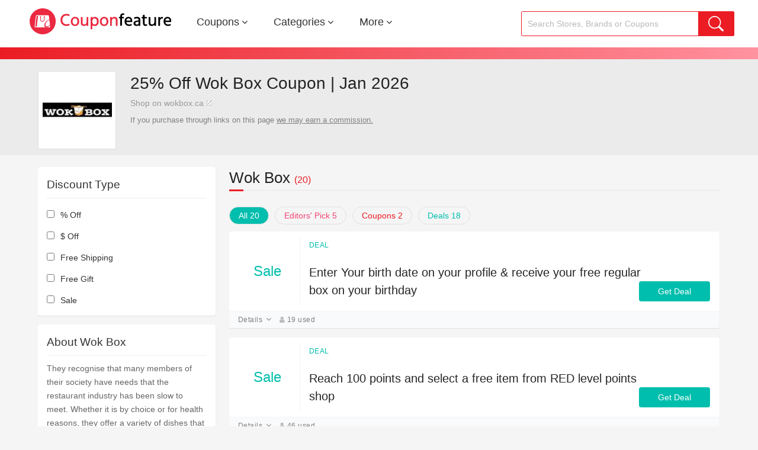

--- FILE ---
content_type: text/html; charset=utf-8
request_url: https://www.couponfeature.com/at/wokbox.ca
body_size: 10928
content:
<!DOCTYPE html> <html lang="en"> <head> <!-- Google Tag Manager --> <script>(function(w,d,s,l,i){w[l]=w[l]||[];w[l].push({'gtm.start': new Date().getTime(),event:'gtm.js'});var f=d.getElementsByTagName(s)[0], j=d.createElement(s),dl=l!='dataLayer'?'&l='+l:'';j.async=true;j.src= 'https://www.googletagmanager.com/gtm.js?id='+i+dl;f.parentNode.insertBefore(j,f); })(window,document,'script','dataLayer','GTM-NBHBN3S');</script> <!-- End Google Tag Manager --> <meta http-equiv="Content-Type" content="text/html; charset=utf-8"/> <title>Get [25% Off] Wok Box Coupons & Promo Codes January, 2026</title> <meta content="Get 20 Wok Box Coupon Codes and promo codes at CouponFeature. Click enjoy the latest deals and coupons of wokbox.ca and save up to 25% Off When you purchase at checkout" name="description"/> <meta content="Wok Box coupons，Wok Box promo code，Wok Box coupon code， Wok Box coupon, Wok Box coupon codes, Wok Box discount code, Wok Box deals,Wok Box discounts, Wok Box promotional code" name="keywords"/> <meta name="robots" content="index,follow" /> <meta name="googlebot" content="noarchive" /> <meta name="viewport" content="width=device-width, initial-scale=1"> <meta name="fo-verify" content="d17d7bd7-64e2-4fde-9693-5e9e0a707a6c"> <meta name='ir-site-verification-token' value='2043764080' /> <meta name="verification" content="691fc4dc7f67fe3c6621288f6d487bae" /> <meta name="1e9b3f0b51bc3ac" content="21c5bdb2c3dfee3b651fcadbc3a5d4bc" /> <meta name="linkbuxverifycode" content="32dc01246faccb7f5b3cad5016dd5033" /> <meta name="lhverifycode" content="32dc01246faccb7f5b3cad5016dd5033" /> <meta name="yandex-verification" content="f21c25d30a9dd237" /> <link rel="dns-prefetch" href="https://www.couponfeature.com"/> <link rel="canonical" href="https://www.couponfeature.com/at/wokbox.ca"/> <link rel="shortcut icon" href="/favicon.ico?v26011201"/> <link href="/static/index/css/global.css?v26011201" type="text/css" rel="stylesheet"/> <link rel="preload" href="/static/index/font-awesome/css/font-awesome.min.css" as="style" onload="this.rel='stylesheet'"/> <link rel="preload" type="font/woff2" href="/static/index/font-awesome/fonts/fontawesome-webfont.woff2?v=4.7.0" as="font" crossorigin="anonymous"/> </head> <body> <!-- Google Tag Manager (noscript) --> <noscript><iframe src="https://www.googletagmanager.com/ns.html?id=GTM-NBHBN3S" height="0" width="0" style="display:none;visibility:hidden"></iframe></noscript> <!-- End Google Tag Manager (noscript) --> <header> <div class="header"> <div class="head"> <div class="ph"> <span class="nav_icon" onClick="ph_nav()"><i class="fa fa-bars fa-lg"></i></span> <div class="ph_search"> <div class="search"> <form action="/siteinfo/search/" method="get"> <input type="text" class="sear" name="sear" id="search_text_ph" autocomplete="off" value="" onKeyUp="auto_complete('ph')" placeholder="Search Stores, Brands or Coupons" > <i class="fa fa-close fa-lg" onclick="clearBar()"></i> </form> <div class="search_pop" id="search_pop_ph"></div> </div> </div> <nav class="ph_nav"> <a href="https://www.couponfeature.com/coupons/" title="Coupons">Coupons</a> <a href="https://www.couponfeature.com/promo-code/" title="Categories">Categories</a> <a href="https://www.couponfeature.com/blog/" title="Blog">Blog</a> <a href="https://www.couponfeature.com/browser-extension/" title="Coupon Extension">Coupon Extension</a> </nav> <a href="/" class="logo" title="couponfeature.com"></a> <div class="ph_sear" onClick="ph_sear()"><i class="fa fa-search fa-lg"></i></div> </div> <div class="pc"> <a href="/" class="logo" title="couponfeature.com"></a> <div class="nav_search"> <div class="search"> <form action="/siteinfo/search/" method="get"> <input type="text" class="sear" name="sear" id="search_text_pc" autocomplete="off" value="" onKeyUp="auto_complete('pc')" placeholder="Search Stores, Brands or Coupons" > <input type="submit" id="submit" class="sear_btn" value="search"/> </form> <div class="search_pop" id="search_pop_pc"></div> </div> </div> <nav class="nav"> <ul> <li onmouseenter="showTab(this)"> <a class="nav_title" title="Coupons" href="https://www.couponfeature.com/coupons/">Coupons</a>&nbsp;<i class="fa fa-angle-down cate"></i> <nav class="tab_menu"> <ul> <li><a href="https://www.couponfeature.com/at/walmart.com" title="Walmart Promo codes">Walmart Promo codes</a></li> <li><a href="https://www.couponfeature.com/at/macys.com" title="Macy's Promo codes">Macy's Promo Codes</a></li> <li><a href="https://www.couponfeature.com/at/ebay.com" title="eBay Coupon Codes">eBay Coupon Codes</a></li> <li><a href="https://www.couponfeature.com/at/aliexpress.com" title="AliExpress Coupons">AliExpress Coupons</a></li> <li><a href="https://www.couponfeature.com/at/woot.com" title="Woot Coupons">Woot Coupons</a></li> <li><a href="https://www.couponfeature.com/at/bedbathandbeyond.com" title="Bed Bath & Beyond">Bed Bath & Beyond Coupons</a></li> <li><a href="https://www.couponfeature.com/coupons/" title="More Coupons">More Coupons</a></li> </ul> </nav> </li> <li onmouseenter="showTab(this)"> <a class="nav_title" title="Categories" href="https://www.couponfeature.com/promo-code/">Categories</a>&nbsp;<i class="fa fa-angle-down cate"></i> <nav class="tab_menu"> <ul> <li><a href="https://www.couponfeature.com/promo-code/clothing/" title="Clothing">Clothing</a></li> <li><a href="https://www.couponfeature.com/promo-code/health-beauty/" title="Health & Beauty">Health & Beauty</a></li> <li><a href="https://www.couponfeature.com/promo-code/travel/" title="Travel">Travel</a></li> <li><a href="https://www.couponfeature.com/promo-code/home-garden/" title="Home Garden">Home & Garden</a></li> <li><a href="https://www.couponfeature.com/promo-code/department-store/" title="Department Store">Department Store</a></li> <li><a href="https://www.couponfeature.com/promo-code/" title="More Categories">More Categories</a></li> </ul> </nav> </li> <li onmouseenter="showTab(this)"> <a class="nav_title" title="More" href="javascript:void(0)">More</a>&nbsp;<i class="fa fa-angle-down cate"></i> <nav class="tab_menu"> <ul> <li><a href="https://www.couponfeature.com/browser-extension/" title="Coupon Extension">Install Coupon Extension</a></li> <li><a href="https://www.couponfeature.com/blog/" title="Blog">Blog</a></li> </ul> </nav> </li> </ul> </nav> </div> </div> </div> <div class="visitor"></div> <a name="top"></a> </header> <p class="pv_policy hidden">If you purchase through links on this page <a href="/siteinfo/policy.html" title="Privacy Policy" target="_blank" rel="nofollow">we may earn a commission.</a></p> <div class="path_store"> <div class="store_brief"> <div class="clear"></div> <div class="margin_top_10"></div> <div class="store_brief_logo"> <a class="store_logo gtm_tracking" href="/track/U1RPUkU=||||d29rYm94LmNh||aHR0cHM6Ly93d3cuY291cG9uZmVhdHVyZS5jb20vYXQvd29rYm94LmNh||" target="_blank" rel="nofollow"><img src="https://img.madeinlink.com\ImagesFile\CoupnLogo\CoupnSite_4\ab0dec92-3c92-48e4-93aa-5fe1209e7715.png" alt="Wok Box Coupon" onerror="this.src='/static/index/images/logo.svg'"/></a> </div> <div class="brief"> <h1>25% Off Wok Box Coupon | Jan 2026</h1> <a class="web_url gtm_tracking" href="/track/U1RPUkU=||||d29rYm94LmNh||aHR0cHM6Ly93d3cuY291cG9uZmVhdHVyZS5jb20vYXQvd29rYm94LmNh||" target="_blank" rel="nofollow">Shop on wokbox.ca</a> <!--<p class="store_desc" onclick="view_brief(this)">Enjoy big Coupon code with 20 Wok Box Promo code in January 2026, CouponFeature.com search and collect all the latest discount code, deals in order to save much money for you. how to use wokbox.ca coupon code? just visit it find the best promo code for you , and copy it, then back to wokbox.ca Add all of your favorite items to your shopping cart and proceed to the payment process. take a good look at all our money-saving offers to see what you can save.</p>--> <span class="brief_t show">If you purchase through links on this page <a href="/siteinfo/policy.html" title="Privacy Policy" target="_blank" rel="nofollow">we may earn a commission.</a></span> </div> </div> </div> <div class="main_content"> <div class="column_right"> <div class="main_coupons"> <div class="title wrap"> <h2 class="browse">Wok Box <a class="store_coupons_num" rel="nofollow" data-code="20"> (20)</a></h2><div class="lower"></div> </div> <div class="select"> <div class="option all active" id="option_all" onclick="m_option('all','store_coupons')">All 20</div> <div class="option editor" id="option_editor" onclick="m_option('editor','coupon_editors')">Editors' Pick 5</div> <div class="option code" id="option_code" onclick="m_option('code','coupon_code')">Coupons 2</div> <div class="option deal" id="option_deal" onclick="m_option('deal','coupon_deal')">Deals 18</div> </div> <div class="coupons_box col_1"> <article class="store_coupons filter_coupons coupon_deal discount_sale"> <div class="offer_list"> <div class="promo_infor"><span class="offer get_deal"><span class='sale'>sale</span></span></div> <div class="coupons_jump"> <a class="ty_label type_green" href="https://www.couponfeature.com/deals/" title="Deals">deal</a> <p class="coupon_title gtm_tracking" onClick="jump_url('78357710')">Enter Your birth date on your profile & receive your free regular box on your birthday</p> </div> <p class="jump_btn get_deal gtm_tracking" onClick="jump_url('78357710')" id="get_deal_78357710"> Get Deal</p> </div> <div class="detail_more" onclick="shrinks('78357710')"> <div class="dt_btn">Details <i class="fa fa-angle-down cate"></i> <span class="used"><i class="fa fa-user"></i> 19 used</span> </div> </div> <div class="details_terms" id="oterms_78357710"> <p><b>Promo Detail: </b> Find wokbox.ca products at affordable prices after clicking this offer. It’ll help you get big saving.</p> </div> </article> <article class="store_coupons filter_coupons coupon_deal discount_sale"> <div class="offer_list"> <div class="promo_infor"><span class="offer get_deal"><span class='sale'>sale</span></span></div> <div class="coupons_jump"> <a class="ty_label type_green" href="https://www.couponfeature.com/deals/" title="Deals">deal</a> <p class="coupon_title gtm_tracking" onClick="jump_url('78357709')">Reach 100 points and select a free item from RED level points shop</p> </div> <p class="jump_btn get_deal gtm_tracking" onClick="jump_url('78357709')" id="get_deal_78357709"> Get Deal</p> </div> <div class="detail_more" onclick="shrinks('78357709')"> <div class="dt_btn">Details <i class="fa fa-angle-down cate"></i> <span class="used"><i class="fa fa-user"></i> 46 used</span> </div> </div> <div class="details_terms" id="oterms_78357709"> <p><b>Promo Detail: </b> Claim your savings now! Use this offer to Grab big saving on our wokbox.ca.</p> </div> </article> <article class="store_coupons filter_coupons coupon_deal discount_sale"> <div class="offer_list"> <div class="promo_infor"><span class="offer get_deal"><span class='sale'>sale</span></span></div> <div class="coupons_jump"> <a class="ty_label type_green" href="https://www.couponfeature.com/deals/" title="Deals">deal</a> <p class="coupon_title gtm_tracking" onClick="jump_url('78357708')">Reach 200 points and select a free item from GOLD level points shop</p> </div> <p class="jump_btn get_deal gtm_tracking" onClick="jump_url('78357708')" id="get_deal_78357708"> Get Deal</p> </div> <div class="detail_more" onclick="shrinks('78357708')"> <div class="dt_btn">Details <i class="fa fa-angle-down cate"></i> <span class="used"><i class="fa fa-user"></i> 20 used</span> </div> </div> <div class="details_terms" id="oterms_78357708"> <p><b>Promo Detail: </b> Unlock the latest offer and you can grab big saving on your purchase. Hurry up!</p> </div> </article> <article class="store_coupons filter_coupons coupon_deal discount_percent"> <div class="offer_list"> <div class="promo_infor"><span class="offer get_deal"><span class="percent">10% <span>off</span></span></span></div> <div class="coupons_jump"> <a class="ty_label type_green" href="https://www.couponfeature.com/deals/" title="Deals">deal</a> <p class="coupon_title gtm_tracking" onClick="jump_url('78357707')">10% Off Best Sellers: Wings, Tenders, Poutines every FryDay Friday</p> </div> <p class="jump_btn get_deal gtm_tracking" onClick="jump_url('78357707')" id="get_deal_78357707"> Get Deal</p> </div> <div class="detail_more" onclick="shrinks('78357707')"> <div class="dt_btn">Details <i class="fa fa-angle-down cate"></i> <span class="used"><i class="fa fa-user"></i> 38 used</span> </div> </div> <div class="details_terms" id="oterms_78357707"> <p><b>Promo Detail: </b> Click this link to get 10% Off. You’ll take advantage of promotional prices and never pay full on wokbox.ca!</p> </div> </article> <article class="store_coupons filter_coupons coupon_deal discount_sale"> <div class="offer_list"> <div class="promo_infor"><span class="offer get_deal"><span class='sale'>sale</span></span></div> <div class="coupons_jump"> <a class="ty_label type_green" href="https://www.couponfeature.com/deals/" title="Deals">deal</a> <p class="coupon_title gtm_tracking" onClick="jump_url('78357706')">Sidekick Thursday - $5 for any sidekick with a regular or sumo box purchase</p> </div> <p class="jump_btn get_deal gtm_tracking" onClick="jump_url('78357706')" id="get_deal_78357706"> Get Deal</p> </div> <div class="detail_more" onclick="shrinks('78357706')"> <div class="dt_btn">Details <i class="fa fa-angle-down cate"></i> <span class="used"><i class="fa fa-user"></i> 45 used</span> </div> </div> <div class="details_terms" id="oterms_78357706"> <p><b>Promo Detail: </b> Order everything you like from wokbox.ca at a promotional price when applying our deals and offers. Click here to receive big saving.</p> </div> </article> <article class="store_coupons filter_coupons coupon_deal discount_dollar"> <div class="offer_list"> <div class="promo_infor"><span class="offer get_deal"><span class="dollar"><span>from</span> $11<span class="point">99</span></span></span></div> <div class="coupons_jump"> <a class="ty_label type_green" href="https://www.couponfeature.com/deals/" title="Deals">deal</a> <p class="coupon_title gtm_tracking" onClick="jump_url('78357705')">Crispy Chicken from $11.99</p> </div> <p class="jump_btn get_deal gtm_tracking" onClick="jump_url('78357705')" id="get_deal_78357705"> Get Deal</p> </div> <div class="detail_more" onclick="shrinks('78357705')"> <div class="dt_btn">Details <i class="fa fa-angle-down cate"></i> <span class="used"><i class="fa fa-user"></i> 40 used</span> </div> </div> <div class="details_terms" id="oterms_78357705"> <p><b>Promo Detail: </b> Do not miss out and save even more on your order with this wokbox.ca coupon! Shop now!</p> </div> </article> <article class="store_coupons filter_coupons coupon_deal discount_sale"> <div class="offer_list"> <div class="promo_infor"><span class="offer get_deal"><span class='sale'>sale</span></span></div> <div class="coupons_jump"> <a class="ty_label type_green" href="https://www.couponfeature.com/deals/" title="Deals">deal</a><a class="label ft_label">Cyber Monday</a> <p class="coupon_title gtm_tracking" onClick="jump_url('78357704')">2 can dine monday - $19.99 for 2 Value Meal Dishes • 4pcs: Spring Rolls or Potstickers or Crispy Wontons • 2 Drinks</p> </div> <p class="jump_btn get_deal gtm_tracking" onClick="jump_url('78357704')" id="get_deal_78357704"> Get Deal</p> </div> <div class="detail_more" onclick="shrinks('78357704')"> <div class="dt_btn">Details <i class="fa fa-angle-down cate"></i> <span class="used"><i class="fa fa-user"></i> 37 used</span><span class="expire_time">02/13/2026</span> </div> </div> <div class="details_terms" id="oterms_78357704"> <p><b>Promo Detail: </b> Get big saving at wokbox.ca and Save Big Today. Hurry up! This deal expires soon.</p><p><b>Expiry Date: </b> 02/13/2026</p> </div> </article> <article class="store_coupons filter_coupons coupon_deal discount_percent"> <div class="offer_list"> <div class="promo_infor"><span class="offer get_deal"><span class="percent">20% <span>off</span></span></span></div> <div class="coupons_jump"> <a class="ty_label type_green" href="https://www.couponfeature.com/deals/" title="Deals">deal</a> <p class="coupon_title gtm_tracking" onClick="jump_url('78357703')">20% OFF bestsellers: Teriyaki • Dan Dan • Pad Thai • Butter Chicken</p> </div> <p class="jump_btn get_deal gtm_tracking" onClick="jump_url('78357703')" id="get_deal_78357703"> Get Deal</p> </div> <div class="detail_more" onclick="shrinks('78357703')"> <div class="dt_btn">Details <i class="fa fa-angle-down cate"></i> <span class="used"><i class="fa fa-user"></i> 24 used</span> </div> </div> <div class="details_terms" id="oterms_78357703"> <p><b>Promo Detail: </b> It's a great deal to use if you are shopping at wokbox.ca. Limited time only. Minimum spend applies.</p> </div> </article> <article class="store_coupons filter_coupons coupon_deal discount_dollar"> <div class="offer_list"> <div class="promo_infor"><span class="offer get_deal"><span class="dollar"><span>from</span> $2<span class="point">69</span></span></span></div> <div class="coupons_jump"> <a class="ty_label type_green" href="https://www.couponfeature.com/deals/" title="Deals">deal</a> <p class="coupon_title gtm_tracking" onClick="jump_url('63533279')">Bottled juice From $2.69</p> </div> <p class="jump_btn get_deal gtm_tracking" onClick="jump_url('63533279')" id="get_deal_63533279"> Get Deal</p> </div> <div class="detail_more" onclick="shrinks('63533279')"> <div class="dt_btn">Details <i class="fa fa-angle-down cate"></i> <span class="used"><i class="fa fa-user"></i> 44 used</span> </div> </div> <div class="details_terms" id="oterms_63533279"> <p><b>Promo Detail: </b> No need to doubt this great offer! It’ll help you to get items from $2.69 when you make the shopping on wokbox.ca. Don't miss it!</p> </div> </article> <article class="store_coupons filter_coupons coupon_deal discount_percent"> <div class="offer_list"> <div class="promo_infor"><span class="offer get_deal"><span class="percent">25% <span>off</span></span></span></div> <div class="coupons_jump"> <a class="ty_label type_green" href="https://www.couponfeature.com/deals/" title="Deals">deal</a> <p class="coupon_title gtm_tracking" onClick="jump_url('63396519')">Save 25% on your first order when you order on the Wok Box mobile App</p> </div> <p class="jump_btn get_deal gtm_tracking" onClick="jump_url('63396519')" id="get_deal_63396519"> Get Deal</p> </div> <div class="detail_more" onclick="shrinks('63396519')"> <div class="dt_btn">Details <i class="fa fa-angle-down cate"></i> <span class="used"><i class="fa fa-user"></i> 35 used</span> </div> </div> <div class="details_terms" id="oterms_63396519"> <p><b>Promo Detail: </b> This offer may expire in any minute. Come and use it to save money on your shopping on wokbox.ca and give yourself a treat.</p> </div> </article> <article class="store_coupons filter_coupons coupon_deal discount_dollar"> <div class="offer_list"> <div class="promo_infor"><span class="offer get_deal"><span class="dollar"> $1<span class="point"></span><span>off</span></span></span></div> <div class="coupons_jump"> <a class="ty_label type_green" href="https://www.couponfeature.com/deals/" title="Deals">deal</a> <p class="coupon_title gtm_tracking" onClick="jump_url('63396518')">$1 Off Any Sumo Box Purchase During Sumo Wednesday</p> </div> <p class="jump_btn get_deal gtm_tracking" onClick="jump_url('63396518')" id="get_deal_63396518"> Get Deal</p> </div> <div class="detail_more" onclick="shrinks('63396518')"> <div class="dt_btn">Details <i class="fa fa-angle-down cate"></i> <span class="used"><i class="fa fa-user"></i> 48 used</span> </div> </div> <div class="details_terms" id="oterms_63396518"> <p><b>Promo Detail: </b> It’s a great opportunity! Click here and go to wokbox.ca to get huge discounts in your shopping cart.</p> </div> </article> <article class="store_coupons filter_coupons coupon_deal discount_dollar"> <div class="offer_list"> <div class="promo_infor"><span class="offer get_deal"><span class="dollar"><span>only</span> $11<span class="point">99</span></span></span></div> <div class="coupons_jump"> <a class="ty_label type_green" href="https://www.couponfeature.com/deals/" title="Deals">deal</a> <p class="coupon_title gtm_tracking" onClick="jump_url('62191132')">Crisw Chicken Medium for $11.99</p> </div> <p class="jump_btn get_deal gtm_tracking" onClick="jump_url('62191132')" id="get_deal_62191132"> Get Deal</p> </div> <div class="detail_more" onclick="shrinks('62191132')"> <div class="dt_btn">Details <i class="fa fa-angle-down cate"></i> <span class="used"><i class="fa fa-user"></i> 9 used</span> </div> </div> <div class="details_terms" id="oterms_62191132"> <p><b>Promo Detail: </b> You cannot miss the opportunity to save your money. Enjoy your shopping and take items at $11.99.</p> </div> </article> <article class="store_coupons filter_coupons coupon_deal discount_dollar"> <div class="offer_list"> <div class="promo_infor"><span class="offer get_deal"><span class="dollar"><span>only</span> $8<span class="point">99</span></span></span></div> <div class="coupons_jump"> <a class="ty_label type_green" href="https://www.couponfeature.com/deals/" title="Deals">deal</a> <p class="coupon_title gtm_tracking" onClick="jump_url('55644125')">Buddha Bowl and Bombay Bowl for $8.99</p> </div> <p class="jump_btn get_deal gtm_tracking" onClick="jump_url('55644125')" id="get_deal_55644125"> Get Deal</p> </div> <div class="detail_more" onclick="shrinks('55644125')"> <div class="dt_btn">Details <i class="fa fa-angle-down cate"></i> </div> </div> <div class="details_terms" id="oterms_55644125"> <p><b>Promo Detail: </b> It's a big discount! Grab this offer and get items at $8.99 when you shop and check out on wokbox.ca.</p> </div> </article> <article class="store_coupons filter_coupons coupon_deal discount_dollar"> <div class="offer_list"> <div class="promo_infor"><span class="offer get_deal"><span class="dollar"><span>only</span> $0<span class="point">99</span></span></span></div> <div class="coupons_jump"> <a class="ty_label type_green" href="https://www.couponfeature.com/deals/" title="Deals">deal</a> <p class="coupon_title gtm_tracking" onClick="jump_url('55045165')">Ginger Soy Egg for $0.99</p> </div> <p class="jump_btn get_deal gtm_tracking" onClick="jump_url('55045165')" id="get_deal_55045165"> Get Deal</p> </div> <div class="detail_more" onclick="shrinks('55045165')"> <div class="dt_btn">Details <i class="fa fa-angle-down cate"></i> </div> </div> <div class="details_terms" id="oterms_55045165"> <p><b>Promo Detail: </b> It’s a great chance to shop what you need and save big on wokbox.ca. This offer will last for a limited time.Catch it before it expires.</p> </div> </article> <article class="store_coupons filter_coupons coupon_deal discount_sale"> <div class="offer_list"> <div class="promo_infor"><span class="offer get_deal"><span class='sale'>sale</span></span></div> <div class="coupons_jump"> <a class="ty_label type_green" href="https://www.couponfeature.com/deals/" title="Deals">deal</a> <p class="coupon_title gtm_tracking" onClick="jump_url('55045164')">Get a Bonus $10 Gift Certificate with $25 Gift Card Purchase</p> </div> <p class="jump_btn get_deal gtm_tracking" onClick="jump_url('55045164')" id="get_deal_55045164"> Get Deal</p> </div> <div class="detail_more" onclick="shrinks('55045164')"> <div class="dt_btn">Details <i class="fa fa-angle-down cate"></i> </div> </div> <div class="details_terms" id="oterms_55045164"> <p><b>Promo Detail: </b> Don't pay full when shopping on wokbox.ca. You can get big saving once using this offer. Hurry up before it expires.</p> </div> </article> <article class="store_coupons filter_coupons coupon_deal discount_sale"> <div class="offer_list"> <div class="promo_infor"><span class="offer get_deal"><span class='sale'>sale</span></span></div> <div class="coupons_jump"> <a class="ty_label type_green" href="https://www.couponfeature.com/deals/" title="Deals">deal</a> <p class="coupon_title gtm_tracking" onClick="jump_url('53091317')">Saturday & Sunday - 1 Free Kids Meal with a Regular Box Purchase</p> </div> <p class="jump_btn get_deal gtm_tracking" onClick="jump_url('53091317')" id="get_deal_53091317"> Get Deal</p> </div> <div class="detail_more" onclick="shrinks('53091317')"> <div class="dt_btn">Details <i class="fa fa-angle-down cate"></i> <span class="used"><i class="fa fa-user"></i> 21 used</span> </div> </div> <div class="details_terms" id="oterms_53091317"> <p><b>Promo Detail: </b> Grab the fantastic big saving before it’s gone. Click this offer and start your shopping on wokbox.ca.</p> </div> </article> <article class="store_coupons filter_coupons coupon_deal discount_percent"> <div class="offer_list"> <div class="promo_infor"><span class="offer get_deal"><span class="percent">10% <span>off</span></span></span></div> <div class="coupons_jump"> <a class="ty_label type_green" href="https://www.couponfeature.com/deals/" title="Deals">deal</a> <p class="coupon_title gtm_tracking" onClick="jump_url('53091315')">Fryday Friday - 10% Off Wings, Tenders, Poutines</p> </div> <p class="jump_btn get_deal gtm_tracking" onClick="jump_url('53091315')" id="get_deal_53091315"> Get Deal</p> </div> <div class="detail_more" onclick="shrinks('53091315')"> <div class="dt_btn">Details <i class="fa fa-angle-down cate"></i> <span class="used"><i class="fa fa-user"></i> 28 used</span> </div> </div> <div class="details_terms" id="oterms_53091315"> <p><b>Promo Detail: </b> It’s a great chance to shop what you need and save big on wokbox.ca. This offer will last for a limited time.Catch it before it expires.</p> </div> </article> <article class="store_coupons filter_coupons coupon_deal discount_percent"> <div class="offer_list"> <div class="promo_infor"><span class="offer get_deal"><span class="percent">20% <span>off</span></span></span></div> <div class="coupons_jump"> <a class="ty_label type_green" href="https://www.couponfeature.com/deals/" title="Deals">deal</a> <p class="coupon_title gtm_tracking" onClick="jump_url('53091313')">Wokstar Tuesday - 20% Off Bestsellers</p> </div> <p class="jump_btn get_deal gtm_tracking" onClick="jump_url('53091313')" id="get_deal_53091313"> Get Deal</p> </div> <div class="detail_more" onclick="shrinks('53091313')"> <div class="dt_btn">Details <i class="fa fa-angle-down cate"></i> <span class="used"><i class="fa fa-user"></i> 18 used</span> </div> </div> <div class="details_terms" id="oterms_53091313"> <p><b>Promo Detail: </b> Use this deal to save money when you make the purchase on wokbox.ca. You’ll enjoy 20% Off. 100% tested. Start your shopping.</p> </div> </article> <article class="store_coupons filter_coupons coupon_code discount_percent"> <div class="offer_list"> <div class="promo_infor"><span class="offer get_code"><span class="percent">20% <span>off</span></span></span></div> <div class="coupons_jump"> <a class="ty_label type_red" href="https://www.couponfeature.com/coupons/" title="Coupons">code</a> <p class="coupon_title gtm_tracking" onClick="jump_url('47821631')">Take 20% Off Any Purchase</p> </div> <p class="jump_btn get_code gtm_tracking" onClick="jump_url('47821631')" id="get_code_47821631"><span class="jump_get" id="jump_get_47821631">...20</span> Get Code </p> </div> <div class="detail_more" onclick="shrinks('47821631')"> <div class="dt_btn">Details <i class="fa fa-angle-down cate"></i> <span class="used"><i class="fa fa-user"></i> 37 used</span> </div> </div> <div class="details_terms" id="oterms_47821631"> <p><b>Promo Detail: </b> Order now and enter this code while you check out. It’ll let you save 20% Off on your order.</p> </div> </article> <article class="store_coupons filter_coupons coupon_code discount_percent"> <div class="offer_list"> <div class="promo_infor"><span class="offer get_code"><span class="percent">5% <span>off</span></span></span></div> <div class="coupons_jump"> <a class="ty_label type_red" href="https://www.couponfeature.com/coupons/" title="Coupons">code</a> <p class="coupon_title gtm_tracking" onClick="jump_url('14956823')">5% Off</p> </div> <p class="jump_btn get_code gtm_tracking" onClick="jump_url('14956823')" id="get_code_14956823"><span class="jump_get" id="jump_get_14956823">...LS</span> Get Code </p> </div> <div class="detail_more" onclick="shrinks('14956823')"> <div class="dt_btn">Details <i class="fa fa-angle-down cate"></i> <span class="used"><i class="fa fa-user"></i> 11 used</span> </div> </div> <div class="details_terms" id="oterms_14956823"> <p><b>Promo Detail: </b> Shop with fun at Wok Box and Save with this coupon code. Entering this code when checking out, you’ll receive 5% Off.</p> </div> </article> <div class="clear"></div> <article class="store_coupons coupon_editors"> <div class="offer_list"> <div class="promo_infor"><span class="offer get_code"><span class="percent">20% <span>off</span></span></span></div> <div class="coupons_jump"> <a class="ty_label type_red" href="https://www.couponfeature.com/coupons/" title="Coupons">code</a> <p class="coupon_title gtm_tracking" onClick="jump_url('81877873')">Extra 20% Off sitewide</p> <p class="coupon_desc"><a class="store_name" href="https://www.couponfeature.com/at/BeNaturalOrganics.com" title="Be Natural Organics">Be Natural Organics</a></p> </div> <p class="jump_btn get_code gtm_tracking" onClick="jump_url('81877873')" id="get_code_81877873"><span class="jump_get" id="jump_get_81877873">...20</span> Get Code </p> </div> <div class="detail_more" onclick="shrinks('81877873')"> <div class="dt_btn">Details <i class="fa fa-angle-down cate"></i><span class="expire_time">02/07/2026</span></div> </div> <div class="details_terms" id="oterms_81877873"> <p><b>Promo Detail: </b> Don’t want to pay full? Then, click here and take advantage of this offer to get 20% Off when you make the purchase on BeNaturalOrganics.com.</p><p><b>Expiry Date: </b> 02/07/2026</p> </div> </article> <article class="store_coupons coupon_editors"> <div class="offer_list"> <div class="promo_infor"><span class="offer get_code"><span class="percent">15% <span>off</span></span></span></div> <div class="coupons_jump"> <a class="ty_label type_red" href="https://www.couponfeature.com/coupons/" title="Coupons">code</a> <p class="coupon_title gtm_tracking" onClick="jump_url('81832373')">15% Off Shorts at METALSHOP</p> <p class="coupon_desc"><a class="store_name" href="https://www.couponfeature.com/at/metalshop.us" title="Metalshop">Metalshop</a></p> </div> <p class="jump_btn get_code gtm_tracking" onClick="jump_url('81832373')" id="get_code_81832373"><span class="jump_get" id="jump_get_81832373">...23</span> Get Code </p> </div> <div class="detail_more" onclick="shrinks('81832373')"> <div class="dt_btn">Details <i class="fa fa-angle-down cate"></i></div> </div> <div class="details_terms" id="oterms_81832373"> <p><b>Promo Detail: </b> Don’t want to pay full? Then, click here and take advantage of this offer to get 15% Off when you make the purchase on metalshop.us.</p> </div> </article> <article class="store_coupons coupon_editors"> <div class="offer_list"> <div class="promo_infor"><span class="offer get_code"><span class="percent">25% <span>off</span></span></span></div> <div class="coupons_jump"> <a class="ty_label type_red" href="https://www.couponfeature.com/coupons/" title="Coupons">code</a> <p class="coupon_title gtm_tracking" onClick="jump_url('81836373')">25% Off Storewide at Isabelle Grace Jewelry</p> <p class="coupon_desc"><a class="store_name" href="https://www.couponfeature.com/at/isabellegracejewelry.com" title="Isabelle Grace Jewelry">Isabelle Grace Jewelry</a></p> </div> <p class="jump_btn get_code gtm_tracking" onClick="jump_url('81836373')" id="get_code_81836373"><span class="jump_get" id="jump_get_81836373">...LY</span> Get Code </p> </div> <div class="detail_more" onclick="shrinks('81836373')"> <div class="dt_btn">Details <i class="fa fa-angle-down cate"></i></div> </div> <div class="details_terms" id="oterms_81836373"> <p><b>Promo Detail: </b> Don’t want to pay full? Then, click here and take advantage of this offer to get 25% Off when you make the purchase on isabellegracejewelry.com.</p> </div> </article> <article class="store_coupons coupon_editors"> <div class="offer_list"> <div class="promo_infor"><span class="offer get_code"><span class='sale'>sale</span></span></div> <div class="coupons_jump"> <a class="ty_label type_red" href="https://www.couponfeature.com/coupons/" title="Coupons">code</a> <p class="coupon_title gtm_tracking" onClick="jump_url('81831473')">Get 2 Months Free On Roadtrippers Premium On Premiun (Members Only) at Roadtrippers</p> <p class="coupon_desc"><a class="store_name" href="https://www.couponfeature.com/at/roadtrippers.com" title="Roadtrippers">Roadtrippers</a></p> </div> <p class="jump_btn get_code gtm_tracking" onClick="jump_url('81831473')" id="get_code_81831473"><span class="jump_get" id="jump_get_81831473">...OT</span> Get Code </p> </div> <div class="detail_more" onclick="shrinks('81831473')"> <div class="dt_btn">Details <i class="fa fa-angle-down cate"></i></div> </div> <div class="details_terms" id="oterms_81831473"> <p><b>Promo Detail: </b> Don’t want to pay full? Then, click here and take advantage of this offer to get big saving when you make the purchase on roadtrippers.com.</p> </div> </article> <article class="store_coupons coupon_editors"> <div class="offer_list"> <div class="promo_infor"><span class="offer get_code"><span class="dollar"> $30<span class="point"></span><span>off</span></span></span></div> <div class="coupons_jump"> <a class="ty_label type_red" href="https://www.couponfeature.com/coupons/" title="Coupons">code</a> <p class="coupon_title gtm_tracking" onClick="jump_url('81828973')">$30 Off Select Items at TIJN Eyewear</p> <p class="coupon_desc"><a class="store_name" href="https://www.couponfeature.com/at/tijneyewear.com" title="TIJN Eyewear">TIJN Eyewear</a></p> </div> <p class="jump_btn get_code gtm_tracking" onClick="jump_url('81828973')" id="get_code_81828973"><span class="jump_get" id="jump_get_81828973">...NI</span> Get Code </p> </div> <div class="detail_more" onclick="shrinks('81828973')"> <div class="dt_btn">Details <i class="fa fa-angle-down cate"></i></div> </div> <div class="details_terms" id="oterms_81828973"> <p><b>Promo Detail: </b> Don’t want to pay full? Then, click here and take advantage of this offer to get $30 Off when you make the purchase on tijneyewear.com.</p> </div> </article> </div> <div class="clear"></div> <div class="faq_content"> <div class="title"><h2 class="left_h2">Wok Box Frequently Asked Questions</h2><div class="lower"></div></div> <div class="content"> <p><strong>Why Wok Box?</strong></p><p>Since 2004, Wok Box, a Canadian owned and operated franchise, has focused on creating distinctive dishes that span the globe of taste and tradition in a casual and friendly atmosphere. Inspired by over 10 different Asian countries, from Cambodia to India, Wok Box’s iconic takeout boxes are brimming with fresh, customized noodle and rice dishes, infused with time tested spices with a contemporary twist. With 50 + stores across Canada, Wok Box is growing and expanding into a market near you.</p><p><br/></p><p><strong>What is The Wok Box Model?</strong></p><p>With its open dining experience, the ability for the customer to see their meal being prepared right before their eyes, and with sleek, modern build outs, Wok Box is a one of a kind dining destination that caters to every palate. By offering a small operational footprint, no chef required to run the kitchen and working hours, and a menu that caters well to a healthy lifestyle, Wok Box sets itself apart from other franchises.</p><p><br/></p><p><strong>What is Wok Box Systems and how they give Support?</strong></p><ul><li><p>Wok Box takes pride not only in its unique cuisine and customer experience, but also in what it can consistently offer franchisees. Their highly experienced operations staff have created successful systems that are designed to support from build out, to day to day operations and help establish a thriving enterprise for each franchisee. Included in the operations staff are hands-on area managers and a marketing staff to assist in promoting and ensuring the franchisee has all they require to achieve success.</p></li><li>Wok Box is pleased to offer an initial 6 week training program, as well as ongoing and extensive “WokStar” training to ensure up to date, well rounded cooking, product and systems knowledge. Become a Franchise Partner with them and taste the Wok Box experience. Single and multi-unit franchises are presently available in a variety of markets across North America.</li></ul><p><br/></p> </div> </div> </div> </div> <aside class="column_left"> <div class="aside_part"> <div class="sidebar_box"> <span class="title">Discount Type</span> <div class="content"> <form id="filter-form" class="filter_selection"> <label class="elem_option"> <input type="checkbox" name="deal_type[]" value="discount_percent" class="myInput"/> <span>% Off</span> </label> <label class="elem_option"> <input type="checkbox" name="deal_type[]" value="discount_dollar" class="myInput"/> <span>$ Off</span> </label> <label class="elem_option"> <input type="checkbox" name="deal_type[]" value="discount_free_shipping" class="myInput"/> <span>Free Shipping</span> </label> <label class="elem_option"> <input type="checkbox" name="deal_type[]" value="discount_free_gift" class="myInput"/> <span>Free Gift</span> </label> <label class="elem_option"> <input type="checkbox" name="deal_type[]" value="discount_sale" class="myInput"/> <span>Sale</span> </label> </form> </div> </div> </div> <div class="aside_part"> <div class="sidebar_box"><span class="title">About Wok Box</span> <div class="content"> <div class="about_p more"><p>They recognise that many members of their society have needs that the restaurant industry has been slow to meet. Whether it is by choice or for health reasons, they offer a variety of dishes that cater to those that are seeking vegan-friendly, vegetarian friendly and gluten-friendly options as well as constantly striving to improve sodium and caloric levels so that you can continue to live a healthier life. At Wok Box, they take their responsibility to ensure that the community around them is prosperous very seriously. If there’s an opportunity to give back&nbsp; to their community they always make their best effort to help. Whether you are raising money for events, sports teams, supplies or equipment, Wok Box and its franchisees are committed to working with schools, families, and teams to help make sure your efforts are successful. They are continually finding ways to provide necessary additional funds for their national charity, The Red Cross. They have selected The Red Cross because of their ability to improve the lives of vulnerable people,&nbsp; both at home and abroad.</p></div> </div> </div> </div> <div class="aside_part"> <div class="sidebar_box"><span class="title">Wok Box Shopping Guides</span> <div class="content guides"><p><p><strong>Wok Box Rewards</strong></p><p>Wok Box Rewards is launching soon! It is your exclusive access to rewards at Wok Box! Now you can place mobile orders, earn points, and experience the rewards that come with being a loyal customer. Start by earning 25% off your first mobile order*. Download today!</p><p><br/></p></p></div> </div> </div> <div class="aside_part"> <div class="sidebar_box"><span class="title">Today’s Wok Box Top Offers:</span> <div class="content"> <ul class="top_offer"> <li><p class="discount_title gtm_tracking" onClick="jump_url('78357710')">Enter Your birth date on your profile & receive your free regular box on your birthday</p></li> <li><p class="discount_title gtm_tracking" onClick="jump_url('78357709')">Reach 100 points and select a free item from RED level points shop</p></li> </ul> <p>Total Offers <span class="red_stats">20</span></p> <p>Coupons <span class="red_stats">2</span></p> <p>Deals <span class="red_stats">18</span></p> <p>Best Discount <span class="red_stats">25% Off</span></p> </div> </div> </div> <div class="aside_part"> <div class="sidebar_box"><span class="title">Wok Box Contact Information</span> <div class="content"> <div class="about_p about_p1">You can find newest and valid discount codes and sale on this Wok Box page of CouponFeature. For more information about Wok Box and their offers, feel free to connect with them via Social Media, Email or Phone.</div><br/> <p class="ct_style"> <b>Social:</b> <span><a href="https://www.facebook.com/wokboxsocial/ " rel="nofollow noopener" title="facebook"><i class="fa fa-facebook fa"></i></a></span> <span><a href="https://twitter.com/wokbox" rel="nofollow noopener" title="twitter"><i class="fa fa-twitter fa"></i></a></span> <span><a href="https://www.instagram.com/wokbox/" rel="nofollow noopener" title="instagram"><i class="fa fa-instagram fa"></i></a></span> </p> </div> </div> </div> <div class="aside_part"> <div class="sidebar_box"><span class="title">Related Stores</span> <div class="content"> <a href="https://www.couponfeature.com/at/charbroil.com" title="Char‑Broil" class="cate_item">Char‑Broil</a> <a href="https://www.couponfeature.com/at/lemproducts.com" title="LEM Products" class="cate_item">LEM Products</a> <a href="https://www.couponfeature.com/at/restaurant.com" title="Restaurant" class="cate_item">Restaurant</a> <a href="https://www.couponfeature.com/at/mountainmikespizza.com" title="Mountain Mike's Pizza" class="cate_item">Mountain Mike's Pizza</a> <a href="https://www.couponfeature.com/at/freebirds.com" title="Freebirds" class="cate_item">Freebirds</a> <a href="https://www.couponfeature.com/at/rubytuesday.com" title="Ruby Tuesday" class="cate_item">Ruby Tuesday</a> <a href="https://www.couponfeature.com/at/dangelos.com" title="D'Angelo" class="cate_item">D'Angelo</a> <a href="https://www.couponfeature.com/at/seabear.com" title="SeaBear" class="cate_item">SeaBear</a> <a href="https://www.couponfeature.com/at/monbento.com" title="monbento" class="cate_item">monbento</a> <a href="https://www.couponfeature.com/at/Benihana.com" title="Benihana" class="cate_item">Benihana</a> <a href="https://www.couponfeature.com/at/applebees.com" title="Applebee's" class="cate_item">Applebee's</a> <a href="https://www.couponfeature.com/at/millersalehouse.com" title="Miller&rsquo;s Ale House" class="cate_item">Miller&rsquo;s Ale House</a> </div> </div> </div> </aside> <div class="clear"></div> </div> <div class="main_down"> <div class="main_content"> <div class="main_down_lang"> <div class="title"><div class="upper"><h2>Trending Stores</h2></div></div> <div class="new_store trending_store"> <a href="/at/macys.com" title="Macy's">Macy's</a> <a href="/at/walmart.com" title="Walmart">Walmart</a> <a href="/at/bedbathandbeyond.com" title="Bed Bath And Beyond">Bed Bath And Beyond</a> <a href="/at/aliexpress.com" title="Aliexpress">Aliexpress</a> <a href="/at/spinealign.com" title="SpineAlign">SpineAlign</a> <a href="/at/chewy.com" title="Chewy">Chewy</a> <a href="/at/expedia.com" title="Expedia">Expedia</a> <a href="/at/myheritage.com" title="Myheritage">Myheritage</a> <a href="/at/anthropologie.com" title="Anthropologie">Anthropologie</a> <a href="/at/lowes.com" title="Lowes">Lowes</a> <a href="/at/papermart.com" title="Papermart">Papermart</a> <a href="/at/dyson.com" title="Dyson">Dyson</a> <a href="/at/jessicalondon.com" title="Jessica London">Jessica London</a> <a href="/at/lego.com" title="Lego">Lego</a> <a href="/at/woot.com" title="Woot">Woot</a> <a href="/at/abt.com" title="Abt">Abt</a> <a href="/at/barcelo.com" title="Barcelo">Barcelo</a> <a href="/at/temu.com" title="TEMU">TEMU</a> <a href="/at/prodigygame.com" title="Prodigy">Prodigy</a> <a href="/at/oyorooms.com" title="OYO Rooms">OYO Rooms</a> <a href="/at/eileenfisher.com" title="Eileen Fisher">Eileen Fisher</a> <a href="/at/kohls.com" title="Kohls">Kohls</a> <a href="/at/blacklyte.com" title="Blacklyte">Blacklyte</a> <a href="/at/pinkblushmaternity.com" title="Pinkblush">Pinkblush</a> <a href="/at/jacksonhewitt.com" title="Jackson Hewitt">Jackson Hewitt</a> <a href="/at/paulayoung.com" title="Paula Young">Paula Young</a> <a href="/at/meshki.us" title="Meshki">Meshki</a> <a href="/at/privatewhitevc.com" title="Private White VC">Private White VC</a> <a href="/at/thehalara.com" title="Halara">Halara</a> <a href="/at/stylevana.com" title="Stylevana">Stylevana</a> <a href="/at/iplay.com" title="Iplay">Iplay</a> <a href="/at/shaws.com" title="Shaws">Shaws</a> <a href="/at/wedgwood.com" title="Wedgwood">Wedgwood</a> <a href="/at/ashleyfurniture.com" title="Ashley Furniture Mattress">Ashley Furniture Mattress</a> <a href="/at/prm.com" title="PRM">PRM</a> <a href="/at/rihoas.com" title="Rihoas">Rihoas</a> <a href="/at/gtracing.com" title="Gtracing">Gtracing</a> <a href="/at/join.skillshare.com" title="Skillshare">Skillshare</a> <a href="/at/takethesis.com" title="Thesis">Thesis</a> <a href="/at/hk.dvf.com" title="DVF">DVF</a> <a href="/at/stevemadden.ca" title="Steve Madden Canada">Steve Madden Canada</a> <a href="/at/relentlessdefender.com" title="Relentless Defender">Relentless Defender</a> <a href="/at/goli.com" title="Goli">Goli</a> <a href="/at/rag-bone.com" title="rag &amp; bone">rag & bone</a> <a href="/at/avast.com" title="Avast">Avast</a> <a href="/at/shop.samsonite.com" title="Samsonite">Samsonite</a> <a href="/at/gamestop.com" title="Gamestop">Gamestop</a> <a href="/at/humblebundle.com" title="Humble Bundle">Humble Bundle</a> <a href="/at/spirithalloween.com" title="Spirit Halloween">Spirit Halloween</a> <a href="/at/peacebird.com" title="Peacebird">Peacebird</a> </div> <div class="more_store" onclick="more_store()"><span><i class="fa fa-angle-down fa-2x"></i></span></div> </div> </div> </div> <div class="main_content"> <div class="path"> <a href="https://www.couponfeature.com" title="couponfeature.com">Home</a>&nbsp;&gt;&nbsp; <a href="/promo-code/entertainment/" title="Entertainment">Entertainment</a>&nbsp;&gt;&nbsp; <a href="/promo-code/restaurants/" title="Restaurants">Restaurants</a>&nbsp;&gt;&nbsp; <span>Wok Box</span> </div> </div> <footer> <div class="footer_main"> <div class="footer clear"> <div class="about_us"> <div class="col_down"> <span class="tit">All Countries</span> <a href="https://www.couponfeature.com" title="Couponfeature United States"><img data-src="/static/index/images/flag/us.jpg" alt="Couponfeature United States" class="lazyload"/> <span>United States</span></a> <a href="https://www.couponfeature.com/au/" title="Couponfeature Australia"><img data-src="/static/index/images/flag/au.jpg" alt="Couponfeature Australia" class="lazyload"/> <span>Australia</span></a> <a href="https://www.couponfeature.com/in/" title="Couponfeature India"><img data-src="/static/index/images/flag/in.jpg" alt="Couponfeature India" class="lazyload"/> <span>India</span></a> <a href="https://www.couponfeature.com/de/" title="Couponfeature Deutschland"><img data-src="/static/index/images/flag/de.jpg" alt="Couponfeature Deutschland" class="lazyload"/> <span>Deutschland</span></a> <a href="https://www.couponfeature.com/es/" title="Couponfeature Spain"><img data-src="/static/index/images/flag/sp.jpg" alt="Couponfeature Spain" class="lazyload"/> <span>Spain</span></a> <a href="https://www.couponfeature.com/it/" title="Couponfeature Italia"><img data-src="/static/index/images/flag/it.jpg" alt="Couponfeature Italia" class="lazyload"/> <span>Italia</span></a> <a href="https://www.couponfeature.com/br/" title="Couponfeature Brasil"><img data-src="/static/index/images/flag/br.jpg" alt="Couponfeature Brasil" class="lazyload"/> <span>Brasil</span></a> </div> <div class="col_down"> <span class="tit">Holiday</span> <a href="https://www.couponfeature.com/black-friday/" title="Black Friday">Black Friday</a> <a href="https://www.couponfeature.com/cyber-monday/" title="Cyber Monday">Cyber Monday</a> <a href="https://www.couponfeature.com/christmas/" title="Christmas">Christmas</a> <a href="https://www.couponfeature.com/halloween-sale/" title="Halloween Sale">Halloween Sale</a> <a href="https://www.couponfeature.com/valentines-day/" title="Valentine's Day">Valentine's Day</a> </div> <div class="col_down"> <span class="tit">Stores</span> <a href="https://www.couponfeature.com/store/" title="Sitemap">Sitemap</a> <a href="https://www.couponfeature.com/promo-code/" title="Categories">Categories</a> <a href="https://www.couponfeature.com/popular-coupon-tags/" title="Coupon Tags">Coupon Tags</a> <a href="https://www.couponfeature.com/submit-a-coupon/" title="Submit A Coupon">Submit A Coupon</a> <a href="https://www.couponfeature.com/browser-extension/" title="Coupon Extension">Coupon Extension</a> </div> <div class="col_down"> <span class="tit">Company</span> <a href="https://www.couponfeature.com/siteinfo/about.html" title="About Couponfeature" rel="nofollow" >About US</a> <a href="https://www.couponfeature.com/siteinfo/contact-us.html" title="About Couponfeature" rel="nofollow" >Contact US</a> <a href="https://www.couponfeature.com/siteinfo/privacy-policy.html" title="Privacy Policy" rel="nofollow" >Privacy Policy</a> <a href="https://www.couponfeature.com/siteinfo/terms-of-service.html" title="Terms of Use" rel="nofollow" >Terms of Use</a> <a href="https://www.couponfeature.com/siteinfo/dmca.html" title="DMCA" rel="nofollow" >DMCA</a> <a href="https://www.couponfeature.com/siteinfo/policy.html" title="Disclosure Policy" rel="nofollow">Disclosure Policy</a> </div> </div> <div class="social"> <div class="get_social"> <a href="https://twitter.com/coupon_feature" target="_blank" rel="nofollow" title="twitter"><i class="fa fa-twitter"></i></a> <a href="https://www.instagram.com/couponfeature/" target="_blank" rel="nofollow" title="instagram"><i class="fa fa-instagram"></i></a> </div> </div> </div> <div class="foot"><p>© 2026 couponfeature.com All rights reserved.<br />Third-party trademarks are the property of their respective third-party owners. Presence of a third-party trademark does not mean that Couponfeature has any relationship with that third-party or that the third-party endorses Couponfeature or its services.</p></div> </div> <div class="cookie_box"> <div class="close" onclick="ShutDown()"><i class="fa fa-close"></i></div> <div class="coupon_code"> <div class="tips">To improve your experience and provide the best offers we use various cookies including third party ones. By continuing to browse you consent to the use of these cookies.</div> </div> <div class="code_down" onclick="ShutDown()">OK !</div> </div> <div class="chart" id="back-to-top"><a class="back_link" href="#top" title="back top"><i class="fa fa-angle-up"></i></a></div> <div class="full-screen" onclick="fullClick()"></div> <div class="code_box"> <div class="close" onclick="code_close()"> <svg width="16" height="18" xmlns="http://www.w3.org/2000/svg" version="1.1" xml:space="preserve"> <g fill="#9c9ca4"><path stroke="null" d="m14.5,3.81393l-1.31393,-1.31393l-5.18607,5.18607l-5.18607,-5.18607l-1.31393,1.31393l5.18607,5.18607l-5.18607,5.18607l1.31393,1.31393l5.18607,-5.18607l5.18607,5.18607l1.31393,-1.31393l-5.18607,-5.18607l5.18607,-5.18607z" id="svg_1"/></g> </svg> </div> <div class="code_wrapper"> <div class="info_wrapper"> <div class="logo_wrapper"><img src="" alt="" id="hlogo"/></div> <div class="info"> <p>Would you like Couponfeature to find All <span class="store_name" id="store_name"></span> codes with just one click？</p> <a class="ph_btn_add" href="https://chromewebstore.google.com/detail/couponfeature-coupon-find/nlcmhpgifhhiljekemmnbmnjdcblnlcg?utm_source=cf_seo_popup" title="Coupon Extension" target="_blank">Yes! Add to Chrome - It's free</a> </div> <a class="btn_add" href="https://chromewebstore.google.com/detail/couponfeature-coupon-find/nlcmhpgifhhiljekemmnbmnjdcblnlcg?utm_source=cf_seo_popup" title="Coupon Extension" target="_blank">Yes! Add to Chrome - It's free</a> </div> <div class="code_content"> <div class="htitle" id="htitle"></div> <p class="copy_title"></p> <div class="code_copy"> <p class="code" id="code"></p><div class="copy" data-clipboard-action="copy" data-clipboard-target="#code" id="copy_code"></div> </div> </div> </div> </div> </footer> <script src="/static/index/js/jquery-1.10.1.min.js"></script> <script src="/static/index/js/clipboard.min.js"></script> <script src="/static/index/js/lazysizes.min.js" async></script> <script src="/static/index/js/site.js?v26011201"></script> <script> $(document).ready(function(){ var clipboard = new Clipboard('.copy'); clipboard.on('success', function(e) { $("#copy_code").html("COPIED"); }); clipboard.on('error', function(e) { console.log(e); }); }); </script> <script defer src="https://static.cloudflareinsights.com/beacon.min.js/vcd15cbe7772f49c399c6a5babf22c1241717689176015" integrity="sha512-ZpsOmlRQV6y907TI0dKBHq9Md29nnaEIPlkf84rnaERnq6zvWvPUqr2ft8M1aS28oN72PdrCzSjY4U6VaAw1EQ==" data-cf-beacon='{"version":"2024.11.0","token":"bb142074381e401aa28482c0b3738643","r":1,"server_timing":{"name":{"cfCacheStatus":true,"cfEdge":true,"cfExtPri":true,"cfL4":true,"cfOrigin":true,"cfSpeedBrain":true},"location_startswith":null}}' crossorigin="anonymous"></script>
</body> </html> 

--- FILE ---
content_type: text/css
request_url: https://www.couponfeature.com/static/index/css/global.css?v26011201
body_size: 13107
content:
@charset "utf-8";
html, body, div, p, applet, object, iframe, h1, h2, h3, h4, h5, h6, dl, dt, dd, ol, ul, li, fieldset, form, label, input, button, select, textarea, img, table, th, td, article, aside, footer, header, hgroup, menu, nav, output, ruby, section, summary, time, mark, audio, video{ padding:0; margin:0; border: 0 none;outline: none; font-family:"Open Sans",sans-serif; font-weight:400;list-style: none;}
article, aside, footer, header, menu, nav, section ,label{ display: block}
html{ font-size:100%}
body { font-size:1rem; line-height:1.5; background:#f5f5f5; width:100%; height:100%; position:relative; color:#222; padding-top:0; -moz-osx-font-smoothing:grayscale; -webkit-font-smoothing:antialiased}
*{ -moz-box-sizing:border-box; -webkit-box-sizing:border-box; -o-box-sizing:border-box; -ms-box-sizing:border-box; box-sizing:border-box;}
@-webkit-viewport{ width:device-width }
@-moz-viewport{ width:device-width }
@-ms-viewport{ width:device-width }
@-o-viewport{ width:device-width }
@viewport { width: device-width }
:-moz-placeholder,::-moz-placeholder { color:#b9b9b9; text-overflow:ellipsis}
::-ms-input-placeholder { color:#b9b9b9; text-overflow:ellipsis}
::-webkit-input-placeholder { color:#b9b9b9; text-overflow:ellipsis}
a{ color:#333; text-decoration:none; cursor:pointer; outline:none}
a:hover{color:#eb1c24}
strong{ font-weight:500}
.clear{ clear:both}
.clear:after{ content:" "; clear:both; display:block; height:0}
.hidden{ display:none}
.show{display:block;}
.t_center{ text-align:center}
.t_right{ text-align:right}
.fright{float:right}
.fleft{float:left}
p, dl, ol{ margin:0 0 1rem 0}
i.fa{cursor: pointer;color:#bbb;}
input[type="date"]::-webkit-datetime-edit-fields-wrapper{color: #666;}
.margin_top_10{margin-top:10px;}
.margin_top_20{margin-top:20px;}
.margin_top_30{margin-top:30px;}
.margin_top_50{margin-top:50px;}
.height_20{height:20px;}
.col_0 .store_coupons{width:930px;float:unset;margin:0 auto 1rem;padding:0;display:flex}
.col_1 .store_coupons{width:98%;padding:0}
.col_2 .store_coupons{width:calc(100% / 2 - 48px / 3);}
.col_3 .store_coupons{width:calc(100% / 3 - 48px / 3);}
.col_4 .store_coupons{width:calc(100% / 4 - 48px / 3);}
img{border: none;width: auto;height: auto;max-width: 100%;max-height: 100%;}
.header{
	background: #fff;
	height: 5rem;
	width: 100%;
}
.header .head{
	width: 1200px;
	height:5rem;
	margin: auto;
	padding:6px 0;
}
.header .head .logo{
	background: url(../images/logo.svg) no-repeat center;
	width: 260px;
	height: 60px;
	display: block;
	float:left;
	margin-right:10px;
}
.header .head .pc .nav_search{
	float: right;
	width: 30%;
}
.header .head .pc .nav{
	float: left;
}
.header .head .pc .nav>ul>li{
	float: left;
	position: relative;
	padding:0 22px;
	font-family:Tahoma,Helvetica,Arial,sans-serif;
	color:#222;
}
.header .head .pc .nav>ul>li>a{
	font-size: 18px;
	line-height: 62px;
}
.header .head .pc .nav>ul>li i.fa-angle-down{
	color:#222;
}
.header .head a.act_nav,.header .head .ph_nav a.act_nav{
	color:#00bead;
}
.header .head .pc .nav>ul>li:hover>a,.header .head .pc .nav>ul>li:hover>i.fa-angle-down{
	color:#eb1c24;
	transform:rotate(180deg);
	-ms-transform:rotate(180deg); /* IE 9 */
	-webkit-transform:rotate(180deg); /* Safari and Chrome */
}
.header .head .pc .nav_search .search{
	background: #fff;
	height: 42px;
	border-radius: 2px;
	-moz-border-radius: 2px; /* Old Firefox */
	position: relative;
	margin: 13px auto;
	border: 1px solid #eb1c24;
}
.header .head input.sear{
	float: left;
	height: 40px;
	line-height: 40px;
	width: 83%;
	padding: 0 10px;
	font-size: 14px;
	color: #333;
}
.header .head .pc .nav_search .search .sear_btn{
	background: url(../images/search.jpg) no-repeat;
	float: right;
	height: 40px;
	width: 60px;
	cursor: pointer;
	font-size:0;
}
.header .head .pc .nav .tab_menu{
	width:250px;
	background: #fff;
	position: absolute;
	left:0;
	z-index:20;
	border-radius: 4px;
	box-shadow: 0 7px 18px rgb(0 0 0 / 30%);
	display: none;
}
.header .head .pc .nav .tab_menu li{
	width:100%;
}
.header .head .pc .nav .tab_menu li a{
	line-height: 40px;
	display: block;
	text-align: left;
	padding:2px 20px;
	font-size:14px;
	letter-spacing: .03em;
	font-weight:unset;
	color:#333;
	font-family:"Open Sans",  sans-serif;
}
.header .head .pc .nav .tab_menu li:hover{
	background: rgba(0,0,0,0.06);
}
.header .head .ph{
	width: 100%;
	height: 60px;
	position: fixed;
	z-index: 999;
	background: #fff;
	box-shadow: 0 0 4px #ccc;
	display: none;
}
.header .head .ph .nav_icon{
	display: block;
	float:left;
	position:absolute;
	margin-top:20px;
	left:15px;
}
.header .head .ph_nav{
	width: 100%;
	background: #fff;
	position: absolute;
	top: 60px;
	left: 0;
	box-shadow: 0 7px 18px rgb(0 0 0 / 30%);
	display: none;
}
.header .head .ph_nav a{
	display: block;
	padding: 0.75rem 1rem;
	color: #404040;
}
.header .head .ph_nav a:hover{
	background: #fff0ef;
	color:#eb1c24;
}
.header .head .ph_search {
	position: absolute;
	top: 60px;
	background: #efefef;
	width: 100%;
	padding-top: 5px;
	padding-bottom: 5px;
	display: none;
	z-index: 10;
}
.header .head .ph_search .search{
	background: #fff;
	height: 40px;
	width: 97%;
	border-radius: 2px;
	-moz-border-radius: 2px;
	margin: auto;
	position: relative;
}
.header .head .ph_search .search input.sear{
	width: 90%;
}
.header .ph_search .fa-close{
	position: absolute;
	line-height: 40px;
	right: 10px;
	color: #efefef;
}
.header .head .ph .ph_sear{
	height: 25px;
	width: 25px;
	cursor: pointer;
	position: absolute;
	z-index: 12;
	right: 15px;
	margin-top: 18px;
}
.header .head .search_pop{
	background: #fff;
	width: 100%;
	padding: 10px;
	overflow: auto;
	top: 40px;
	position: absolute;
	display: none;
	z-index: 555;
	border-radius: 2px;
	box-shadow: 0 7px 18px rgb(0 0 0 / 30%);
	max-height:500px;
}
.header .head .search_pop .keyword{
	height:50px;
	font-size: 14px;
	line-height: 45px;
}
.header .head .search_pop .keyword .kwd{
	float:left;
	color:#666;
}
.header .head .search_pop .keyword .check{
	display: block;
	float: right;
	color: #719bf6;
}
.header .head .search_pop .keyword .check:hover{
	text-decoration: underline;
}
.header .head .search_pop p.store_tag{
	line-height: 40px;
	background: #f9f9f9;
	font-weight:bold;
	margin: 0 -10px;
	padding: 0 10px;
}
.header .head .search_pop a.search_store{
	line-height: 1.7;
	display: block;
	width: 100%;
	overflow-x: hidden;
	padding:5px;
}
.header .head .search_pop a.search_store:nth-child(odd){
	background: #f9f9f9;
}
.header .head .search_pop a.search_store.active{
	background: #ff6f80;
}
.header .head .search_pop .search_store.active .search_title span.s_title{
	color:#fff;
}
.header .head .search_pop .search_store.active .search_title span.s_domain{
	color:#000;
}
.header .head .search_pop .search_store .search_img{
	width:70px;
	height:50px;
	float:left;
	line-height: 50px;
	text-align: center;
	background: #fff;
	border-radius: 4px;
}
.header .head .search_pop .search_store img{
	max-width:90%;
	max-height:90%;
	vertical-align: middle;
}
.header .head .search_pop .search_title{
	float:left;
	margin-left:10px;
}
.header .head .search_pop .search_title span.s_title{
	color:#404040;
	display: block;
}
.header .head .search_pop .search_title span.s_domain{
	color:#00bead;
	font-size:12px;
}
.visitor{
	width:100%;
	height:20px;
	background: linear-gradient(270deg, #ff929f 0%, #eb1c24 100%);
}
.pv_policy{
	font-size:0.75rem;
	margin:2.5rem 0;
	text-align: center;
	font-family:"Open Sans",  sans-serif;
}
.pv_policy a{
	text-decoration: underline;
}
.main{
	width:100%;
	background: #fff;
	padding:2.5rem 0;
}
.main_content {
	max-width: 1200px;
	width:90%;
	overflow: hidden;
	margin:0 auto;
}
.title{
	margin:2rem 0 1.5rem;
}
.title h2,.title h1,.title ul,.title .left_h2 span.l_title{
	font-size: 1.75rem;
	line-height: 1.4;
	color: #222;
	text-align: center;
	font-weight: 500;
	font-family:"Open Sans",sans-serif;
}
.title .left_h2 span.l_title{
	font-size:1.6rem;
}
.title ul{
	border-bottom:2px solid #e6e6e6;
}
.title ul li{
	display: inline-block;
	height:45px;
	position: relative;
	cursor: pointer;
	padding:0 16px;
}
.title ul li::after{
	content: '';
	width:0;
	height:2px;
	position: absolute;
	left:0;
	bottom:-2px;
	background: #eb1c24;
}
.title ul li.active::after{
	width:100%;
	-webkit-transition: all ease-in-out .35s;
	-o-transition: all ease-in-out .35s;
	transition: all ease-in-out .35s;
	-ms-transition: all ease-in-out .35s;
}
.title ul i.fa{
	padding-right:10px;
	color:#464a74;
}
.title .left_h2{
	text-align: left;
	display: flex;
	justify-content: space-between;
	align-items: center;
}
.title .left_h2 span,.title .browse span{
	font-size:1.2rem;
	color:#999;
}
.title .left_h2 img{
	width: 40px;
	height: 40px;
	vertical-align: middle;
}
.title .lower {
	height: 3px;
	width: 100%;
	padding-top: 2px;
}
.title .lower::before{
	content:'';
	background: #eb1c24;
	float: left;
	height: 3px;
	width: 3%;
}
.title .lower::after{
	content:'';
	background: #e6e6e6;
	float: right;
	height: 1px;
	width: 97%;
	margin-top: 1px;
}
._banner{
	width: 100%;
	padding-top: 15px;
	padding-bottom: 15px;
	margin: auto;
	max-width: 1200px;
	overflow: hidden;
}
._banner .banner_img{
	display: block;
	margin:10px 28px;
}
._banner .banner_img img{
	max-width:100%;
	max-height:100%;
	vertical-align: middle;
}
.banner{
	width:100%;
	background: #fff;
}
.banner a{
	display:block;
	width:90%;
	max-width:1200px;
	margin:0 auto;
	overflow: hidden;
}
.banner a img{
	max-width:100%;
	max-height:100%;
	vertical-align: bottom;
}
.swiper-pagination{
	height:24px;
}
.swiper-container {
	width: calc(100% / 3 - 60px / 3);
}
.swiper-container .swiper-wrapper .swiper-slide .rmd_store{
	width: 100%;
	display: block;
	height: 260px;
	text-align: center;
	background: #fff;
	border-radius: 4px;
	cursor: pointer;
}
.swiper-container .swiper-wrapper .swiper-slide .rmd_stores{
	height: 310px;
}
.swiper-container .swiper-wrapper .swiper-slide .rmd_store .pro_img{
	height:170px;
	border-radius: 4px;
	box-shadow: 1px 1px 4px #dcdcdc;
	position: relative;
}
.swiper-container .swiper-wrapper .swiper-slide .rmd_stores .pro_img{
	height:200px;
}
.swiper-container .swiper-wrapper .swiper-slide .rmd_store .pro_img .img_{
	width:60%;
	height:135px;
	line-height: 135px;
	margin:auto;
}
.swiper-container .swiper-wrapper .swiper-slide .rmd_store .pro_img img{
	max-width:90%;
	max-height:90%;
	vertical-align: middle;
}
.swiper-container .swiper-wrapper .swiper-slide .rmd_store .pro_img:hover{
	box-shadow: 2px 4px 8px #dcdcdc;
}
.swiper-container .swiper-wrapper .swiper-slide .rmd_store .pro_img img:hover{
	transform:scale(1.1);
}
.swiper-container .swiper-wrapper .swiper-slide .merchant{
	color: #7f949f;
	font-size: 14px;
	text-transform: uppercase;
	font-style: italic;
	text-align: right;
}
.swiper-container .swiper-wrapper .swiper-slide .rmd_store .pro_img .merchant{
	width:90%;
	display: block;
}
.swiper-container .swiper-wrapper .swiper-slide .merchants{
	padding:10px 10px 0 0;
}
.swiper-container .swiper-wrapper .swiper-slide .c_title{
	margin-top:0.5rem;
	padding:0 10px 0 16px;
	display: flex;
	justify-content: flex-start;
}
.swiper-container .swiper-wrapper .swiper-slide .c_title .c_off{
	display: block;
	font-size:24px;
	font-weight: bold;
	word-wrap: break-word;
	text-transform:uppercase;
	margin-right:10px;
	text-align: left;
}
.swiper-container .swiper-wrapper .swiper-slide .c_title .c_off .percent span,.swiper-container .swiper-wrapper .swiper-slide .c_title .c_off .dollar span,.swiper-container .swiper-wrapper .swiper-slide .c_title .c_off .sale{
	font-size:14px;
	font-weight:400;
	display: block;
}
.swiper-container .swiper-wrapper .swiper-slide .c_title .c_off .dollar .point{
	font-size: 0.8rem;
	vertical-align: super;
	display: inline;
}
.swiper-container .swiper-wrapper .swiper-slide .c_title .c_off .sale{
	text-transform: capitalize;
	font-size: 24px;
}
.swiper-container .swiper-wrapper .swiper-slide .c_title .get_code{
	color:#eb1c24;
}
.swiper-container .swiper-wrapper .swiper-slide .c_title .get_deal{
	color:#00bead;
}
.swiper-container .swiper-wrapper .swiper-slide .c_title .r_title{
	display: block;
	display:-webkit-box;
	-webkit-box-orient:vertical;
	-webkit-line-clamp:2;
	overflow: hidden;
	text-overflow: ellipsis;
	font-size:20px;
	text-align: left;
	font-family:Roboto,Helvetica,Arial,sans-serif;
	font-weight:500;
}
.swiper-container .swiper-wrapper .swiper-slide .c_title .r_title:hover{
	color:#eb1c24;
}
.swiper-container .swiper-wrapper .swiper-slide .c_title .r_title .exclusive{
	font-size: 1rem;
	color: #ffb357;
	margin-right: 6px;
	font-weight: bold;
}
.swiper-container .swiper-wrapper .swiper-slide .c_title .r_title .exclusive i.fa-circle{
	font-size: 10px;
}
.swiper-container .swiper-wrapper .swiper-slide .rmd_store .pro_img .store_img{
	width:100px;
	height:60px;
	border:1px solid #e0e0e0;
	line-height: 60px;
	margin:auto;
	border-radius:4px;
	background: #fff;
	position:absolute;
	left:16px;
	bottom:-30px;
}
.main_content .index_store{
	position: relative;
	overflow: hidden;
	margin-right:-24px;
	padding-bottom:30px;
}
.main_content .index_store .store_logo{
	float: left;
	width: calc(100% / 6 - 48px / 2);
	position: relative;
	margin:0 24px 35px 0;
}
.main_content .index_store .store_logo a{
	width: 100%;
	height: 100%;
	line-height: 150px;
	display: block;
	text-align: center;
	word-break: break-all;
	background: #fff;
	background:url('../images/hs.svg') no-repeat center center;
}
.main_content .index_store .store_logo img{
	max-width:80px;
	max-height:80px;
	vertical-align: middle;
}
.main_content .index_store .store_logo .deal_count{
	width: 100%;
	position: absolute;
	left: 0;
	line-height: 22px;
	bottom: -20px;
	font-size: 17px;
	color: #121212;
	white-space: nowrap;
	overflow: hidden;
	text-overflow: ellipsis;
	font-family:"Open Sans",  sans-serif;
}
.main_content .index_store .store_logo .deal_count:hover{
	color:#eb1c24;
}
.main_content .index_store .store_logo .deal_count img{
	width:24px;
	height:24px;
}
.main_content .pop_store {
	margin-right: -16px;
	position: relative;
	overflow: hidden;
}
.main_content .pop_store .store_logo {
	float: left;
	width: calc(100% / 6 - 48px / 3);
	position: relative;
	margin:8px 16px 8px 0;
}
.main_content .pop_store .hot_logo a{
	background: #fff;
	border-radius: 8px;
	box-shadow: 0 1px 2px rgb(48 48 48 / 10%);
}
.main_content .pop_store .store_logo span.span_store_name{
	font-size: 20px;
	color: #404040;
}
.main_content .pop_store .store_logo a{
	height: 100px;
	width: 100%;
	border: 1px solid #e0e0e0;
	line-height: 100px;
	display: block;
	text-align: center;
	word-break: break-all;
	background: #fff;
}
.main_content .pop_store .store_logo img{
	max-width: 90%;
	max-height: 90%;
	vertical-align: middle;
}
.main_content .pop_store .store_logo .store_opacity{
	position: absolute;
	height: 28px;
	width: 100%;
	left: 0;
	bottom: 0;
	background: rgba(235,28,36,0.9);
	display: none;
}
.main_content .pop_store .store_logo .store_opacity span{
	line-height: 28px;
	font-size: 0.75rem;
	display: block;
	color: #fff;
	white-space: nowrap;
	overflow: hidden;
	text-overflow: ellipsis;
}
.main_content .site_box{
	overflow: hidden;
	margin-top:20px;
	margin-right:-14px;
}
.main_content .site_box .m_logo {
	float: left;
	width: 33.3333%;
	padding-right: 15px;
	margin-bottom: 15px;
}
.main_content .site_box .m_logo a{
	width: 100%;
	height: 90px;
	border: 1px solid #e0e0e0;
	background: #fff;
	border-radius: 8px;
	box-shadow: 0 1px 2px rgb(48 48 48 / 10%);
	display: flex;
	align-items: center;
	padding:10px;
}
.main_content .site_box .m_logo a:hover{
	box-shadow:2px 4px 8px #dcdcdc;
}
.main_content .site_box .m_logo a .logo_img{
	width: 30%;
	height:80px;
	line-height: 80px;
	text-align: center;
}
.main_content .site_box .m_logo .logo_img img{
	max-width: 90%;
	max-height: 90%;
	vertical-align: middle;
}
.main_content .site_box .m_logo .span_store_name{
	padding-left:1rem;
}
.cate_all{
	width:90%;
	max-width:1200px;
	margin:auto;
	background: url(../images/cate_bg.jpg) no-repeat;
	background-size: cover;
}
.cate_all .bg_cate{
	width:100%;
	display: table;
	margin:auto;
	padding:2.5rem 5rem;
	overflow: hidden;
}
.cate_all .bg_cate .category_title{
	color:#fff;
	font-size:26px;
	text-align: center;
	display: block;
	margin-bottom:15px;
	font-family: "Open Sans", sans-serif;
	font-weight: 500;
}
.cate_all .bg_cate .cate li{
	float: left;
	padding: 4px;
	background: #fff;
	margin:14px;
	border-radius: 50%;
	box-shadow: 2px 4px 4px rgb(48 48 48 / 10%);
	position: relative;
}
.cate_all .bg_cate .cate li a.category_img{
	width:40px;
	height:40px;
	display: block;
	line-height:40px;
	text-align: center;
}
.cate_all .bg_cate .cate li a.category_img img{
	max-width: 90%;
	max-height: 90%;
	vertical-align: middle;
}
.cate_all .bg_cate .cate .cate_opacity{
	font-size: 12px;
	position: absolute;
	display: none;
	left: 0;
	top: -32px;
	color: #fff;
	white-space: nowrap;
	overflow: hidden;
	text-overflow: ellipsis;
	font-weight:bold;
	background: rgba(0, 0, 0, 0.8);
	padding: 0 8px;
	height: 28px;
	line-height: 28px;
	border-radius: 6px;
}
.main_content .cate_area{
	overflow: hidden;
	margin-bottom:15px;
}
.main_content .cate_area a.cate_title{
	width:100%;
	display: flex;
	text-align: center;
	margin-bottom:15px;
	justify-content: center;
	align-items: center;
}
.main_content .cate_area img{
	width:40px;
	height:40px;
	vertical-align: middle;
}
.main_content .cate_area span{
	font-size:20px;
	color:#222;
	padding-left:12px;
	font-weight:600;
	font-family: Poppins,sans-serif;
}
.main_content .cate_area span.tags_title{
	font-size:22px;
}
.main_content .cate_area li{
	float: left;
	margin: 10px;
	font-size:14px;
	color:#222;
	font-family:Poppins,sans-serif;
}
.main_content .cate_area li:first-child{
	padding-left:0;
	font-size:16px;
}
.main_content .cate_area li a{
	color:#0A0A0A;
	display: inline-block;
	padding:6px 15px;
	background: rgba(0,0,0,0.05);
	border-radius:8px;
	font-size:13px;
}
.main_content .cate_area li a:hover{
	background: #000;
	color:#fff;
}
.main_content .location{
	border-bottom:1px dashed #dcdcdc;
	padding:2rem 0 10px;
}
.main_content .location .location_title{
	font-size:28px;
	text-align: center;
	color:#222;
}
.main_content .location .location_desc{
	color:#333;
	line-height: 1.7;
	letter-spacing: 0.5px;
}
.main_content .location .location_desc a{
	color:#00bead;
}
.main_content .location .location_desc a:hover{
	text-decoration: underline;
}
.main_content .column_left .aside_part{
	width:100%;
	background: #fff;
	border-radius: 4px;
	box-shadow: 0 1px 2px rgb(48 48 48 / 10%);
	margin-bottom: 15px;
}
.main_content .column_left .aside_part .sidebar_box{
	padding:8px 15px;
}
.main_content .column_left .aside_part .sidebar_box .title{
	line-height: 26px;
	height: 44px;
	display: table-cell;
	font-size: 1.2rem;
	overflow: hidden;
	vertical-align: middle;
	padding:6px 0;
	font-family:Roboto,Helvetica,Arial,sans-serif;
	color:#333;
}
.main_content .column_left .aside_part .content .input_wrapper{
	height: 36px;
	margin-bottom: 16px;
	position: relative;
	border-bottom: 1px solid rgba(0,0,0,0.54);
}
.main_content .column_left .aside_part .content .input_wrapper input.sear{
	float: left;
	line-height:34px;
	height: 34px;
	border: 0 none #fff;
	border-radius: 3px;
	-moz-border-radius: 3px;
	outline: none;
	font-size: 15px;
	color: #333;
}
.main_content .column_left .aside_part .content .input_wrapper .store_search{
	width:36px;
	height:36px;
	line-height:36px;
	float:right;
	cursor: pointer;
	text-align: center;
}
.main_content .column_left .aside_part .content .input_wrapper .store_search i.fa-search{
	color:#00bead;
	font-size:20px;
}
.main_content .column_left .aside_part .content .view_more,.main_content .column_left .aside_part .content .view_less{
	color:#00bead;
	font-size:14px;
	margin-top:16px;
	cursor: pointer;
	background: #fff;
}
.main_content .column_left .aside_part .content .view_more .store_count{
	color:#00bead;
}
.main_content .column_left .aside_part .content .view_less{
	display: none;
}
.main_content .column_left .aside_part .content .view_more i.fa-angle-down,.main_content .column_left .aside_part .content .view_less i.fa-angle-up{
	color:#00bead;
	font-size:20px;
	position: relative;
	top: 3px;
	left: 3px;
}
.main_content .column_left .aside_part .content .filter_content{
	max-height:220px;
	padding-right: 18px;
	overflow: hidden;
}
.main_content .column_left .aside_part .content{
	border-top: 1px solid #ececec;
	padding-top:10px;
	overflow: hidden;
}
.main_content .column_left .aside_part .content p i{
	color:#262626;
}
.main_content .column_left .aside_part .content p strong,.main_content .column_left .aside_part .content p b{
	font-weight: bold;
}
.main_content .column_left .aside_part .content .about_p{
	width: 100%;
	font-size: 14px;
	color: #666;
	max-height:167px;
	line-height:1.7;
	overflow: hidden;
	display: -webkit-box;
	text-overflow: ellipsis;
	-webkit-box-orient:vertical;
	-webkit-line-clamp: 7;
}
.main_content .column_left .aside_part .content .about_p.more{
	max-height:unset;
	display: block;
}
.main_content .column_left .aside_part .content .top_offer{
	padding-left:20px;
}
.main_content .column_left .aside_part .content .top_offer li{
	list-style-type: disc;
	padding:8px 0;
}
.main_content .column_left .aside_part .content p span.red_stats{
	float:right;
	color:#eb1c24;
	text-align: right;
	font-weight:bold;
}
.main_content .column_left .aside_part .content .elem_option{
	height: 36px;
	line-height: 36px;
}
.main_content .column_left .aside_part .content .elem_option input[type="checkbox"]{
	display: inline-block;
	margin-right: 6px;
	border: inherit;
	background: inherit;
	-webkit-appearance: checkbox;
	vertical-align: baseline;
}
.main_content .column_left .aside_part .content label,.main_content .column_left .aside_part .content span{
	color:#333;
	font-size:14px;
	text-overflow:ellipsis;
	overflow:hidden;
	white-space:nowrap;
	font-family:"Open Sans",sans-serif;
}
.main_content .column_left .aside_part .content p{
	font-size:14px;
	color:#666;
	line-height:1.7;
	margin-bottom: 4px;
}
.main_content .column_left .aside_part .content a{
	overflow: hidden;
	text-overflow: ellipsis;
	font-size: 14px;
	color: #666;
	padding:6px 0;
}
.main_content .column_left .aside_part .content p.discount_title{
	color:#404040;
	cursor: pointer;
}
.main_content .column_left .aside_part .content a.cate_item{
	float:left;
	border-radius: 6px;
	border: 1px solid #ddd;
	line-height: 25px;
	padding: 6px 8px;
	margin: 0 10px 10px 0;
}
.main_content .column_left .aside_part .content a.listing_item{
	display: block;
	white-space: nowrap;
	overflow: hidden;
	text-overflow: ellipsis;
}
.main_content .column_left .aside_part .guides p a{
	color:#00bead;
}
.main_content .column_left .aside_part .guides p a:hover{
	text-decoration: underline;
}
.main_content .column_left  .aside_part .content a:hover{
	text-decoration: underline;
	color:#eb1c24;
}
.main_content .column_left .aside_part .content a.cate_item:hover{
	color:#fff;
	background: #eb1c24;
	text-decoration: none;
}
.main_content .column_left .aside_part .content p.ct_style a{
	padding:0 4px;
}
.main_content .column_left .aside_part .content p.ct_style i{
	color:#00bead;
	font-size:16px;
}
.main_content .faq_content{
	border-spacing: 2px;
	padding: 20px;
	margin: 10px 0;
	background: #fff;
}
.main_content .faq_content .title{
	margin-top: unset;
	height: unset;
}
.main_content .faq_content ul,.main_content .faq_content ol{
	margin-left:28px;
	clear: both;
	margin-bottom: 16px;
}
.main_content .faq_content ul li,.main_content .faq_content ol li{
	list-style-type: disc;
	color:#666;
	font-size:14px;
}
.main_content .faq_content p{
	margin-bottom:10px;
	color:#454545;
	font-size:14px;
	letter-spacing: 0.3px;
	font-family:"Open Sans",sans-serif;
}
.main_content .faq_content p strong{
	font-weight:bold;
	font-size: 16px;
}
.main_content .faq_content a{
	color:#00bead;
}
.main_content .faq_content a:hover{
	text-decoration: underline;
}
.blog_box{
	background: url("../images/shopping-blur.png") center center no-repeat;
	background-size:100%;
	position: relative;
}
.bg_blog{
	padding-top:18rem;
}
.blog_box::before{
	content: '';
	background: rgba(255,255,255,0.2);
	width: 100%;
	height: 100%;
	position: absolute;
	top:0;
}
.blog_box .container_text{
	width:90%;
	max-width:1200px;
	position: relative;
	margin:auto;
}
.blog_box .container_text .text_area{
	width:100%;
	height:100%;
	padding:60px 0 100px;
	text-align: right;
}
.blog_box .container_text .text_area .ct_title{
	font-size:40px;
}
.blog_box .container_text .text_area .ct_detail{
	color:#666;
}
.blog_box .container_text .text_area .read_detail{
	width:180px;
	height:50px;
	display: inline-block;
	line-height:50px;
	border:1px solid #666;
	border-radius:25px;
	text-align: center;
	font-size:18px;
	margin-top:2rem;
}
.blog_box .container_text .text_area .read_detail:hover{
	background: rgba(0,0,0,0.5);
	color:#fff;
	border:none;
}
.main_content .column_left{
	width:26%;
	float:left;
}
.main_content .blog_index{
	overflow: hidden;
	margin-right:-25px;
	padding-top:4px;
}
.main_content .blog_index .blog_list{
	margin: 0 25px 25px 0;
	width: calc(100% / 3 - 50px / 2);
	float:left;
	background: #fafafa;
	border-radius:12px;
	overflow: hidden;
	box-shadow:0 1px 2px rgb(48 48 48 / 10%);
	position: relative;
}
.main_content .blog_area{
	overflow: hidden;
	margin:10px -25px 0 0;
}
.main_content .blog_area .blog_list{
	width: calc(100% / 3 - 50px / 2);
	margin: 0 25px 25px 0;
	padding-bottom:10px;
}
.main_content .loading_more{
	text-align: center;
	font-size:24px;
	color:#999;
	padding-bottom:1rem;
	cursor: pointer;
	margin-left:30px;
}
.main_content .loading_more .load_five,.main_content .loading_more .load_five:before,.main_content .loading_more .load_five:after {
	border-radius: 50%;
	width: 1.5em;
	height: 1.5em;
	-webkit-animation-fill-mode: both;
	animation-fill-mode: both;
	-webkit-animation: load5 1.8s infinite ease-in-out;
	animation: load5 1.8s infinite ease-in-out;
}
.main_content .loading_more .load_five{
	color: #eb1c24;
	font-size: 10px;
	margin: 0 auto 30px;
	position: relative;
	text-indent: -9999em;
	-webkit-transform: translateZ(0);
	-ms-transform: translateZ(0);
	transform: translateZ(0);
	-webkit-animation-delay: -0.16s;
	animation-delay: -0.16s;
	display: none;
}
.main_content .loading_more .load_five:before,.main_content .loading_more .load_five:after {
	content: "";
	position: absolute;
	top: 0;
}
.main_content .loading_more .load_five:before {
	left: -2.5em;
	-webkit-animation-delay: -0.32s;
	animation-delay: -0.32s;
}
.main_content .loading_more .load_five:after {
	left: 2.5em;
}
@keyframes load5 {
	0%,
	80%,
	100% {
		box-shadow: 0 2.5em 0 -1.3em;
	}
	40% {
		box-shadow: 0 2.5em 0 0;
	}
}
.main_content a.more{
	text-align: right;
	color: #999;
	font-size:1rem;
	display: block;
}
.main_content a.more:hover{
	text-decoration: underline;
}
.main_content .blog_index .blog_list .bl_img a{
	width:100%;
	height: 160px;
	display: block;
}
.main_content .blog_index .blog_list .bl_img a img{
	width: 100%;
	height:100%;
	vertical-align: middle;
	/*object-fit: cover;*/
}
.main_content .blog_index .blog_list .bl_content{
	width:100%;
	padding:20px 16px;
}
.main_content .blog_index .blog_list .bl_content .reading_time{
	color:#999;
	font-size:14px;
	margin-top:10px;
	height:63px;
	overflow: hidden;
	display: -webkit-box;
	-webkit-box-orient: vertical;
	-webkit-line-clamp: 3;
	text-overflow: ellipsis;
}
.main_content .blog_index .blog_list .bl_content .read_more{
	width:120px;
	height:40px;
	background: #eb1c24;
	border-radius: 20px;
	text-align: center;
	line-height:40px;
	cursor: pointer;
	color:#fff;
	display: block;
}
.main_content .blog_index .blog_list .bl_content .read_more:hover{
	background: #fafafa;
	border:1px solid #eb1c24;
	color:#eb1c24;
}
.main_content .blog_index .blog_list .bl_content .bl_title{
	color:#252525;
	font-size:1.25rem;
	height:63px;
	display:-webkit-box;
	-webkit-box-orient:vertical;
	-webkit-line-clamp:2;
	overflow: hidden;
	text-overflow:ellipsis;
	font-family:"Times New Roman",serif;
}
.main_content .blog_index .blog_list .bl_content .bl_title:hover{
	text-decoration: underline;
}
.blog_content{
	max-width: 1060px;
	width: 90%;
	margin: -8% auto 20px;
	position: relative;
}
.blog_content .blog_article{
	background: #fff;
	box-shadow: 0 1px 6px rgb(0 0 0 / 16%);
	border-radius: 8px;
	padding:3rem;
}
.blog_content .blog_article .article_area{
	margin-top:3rem;
}
.blog_content .blog_article h1{
	font-size:2rem;
	font-weight:500;
}
.blog_content .blog_article p{
	color:#666;
}
.blog_content .blog_article p span{
	white-space:normal !important;
	color:#999;
}
.blog_content .blog_article .article_area ul{
	padding-left:40px;
}
.blog_content .blog_article .article_area ul li{
	list-style: disc;
	padding:4px 0;
}
.blog_content .blog_article p img{
	max-width:90%;
	max-height:90%;
}
.blog_content .blog_article .reading_time{
	font-size: 14px;
	color:#999;
	margin:1rem 0;
}
.blog_content .blog_article .reading_time i.fa-clock-o{
	color:#bbb;
	font-size:16px;
	margin-right:5px;
}
.blog_content .related_blog{
	width:100%;
	margin-top:5rem;
	overflow: hidden;
}
.blog_content .related_blog .t_blog{
	width:34%;
	float:left;
}
.blog_content .related_blog .t_blog p{
	color:#333;
	margin-bottom:8px;
	font-size:18px;
}
.blog_content .related_blog .t_blog:nth-child(2){
	float:right;
}
.blog_content .related_blog .blog_wrapper{
	width:100%;
	display: block;
	border-radius: 4px;
	overflow: hidden;
	position: relative;
}
.blog_content .related_blog .blog_wrapper span{
	display: block;
	width:100%;
	padding:5px 10px;
	position:absolute;
	bottom:0;
	background: rgba(0,0,0,0.6);
	font-size:14px;
	color:#fff;
	display: -webkit-box;
	-webkit-box-orient: vertical;
	-webkit-line-clamp: 2;
	overflow: hidden;
	text-overflow: ellipsis;
}
.blog_content .related_blog .blog_wrapper .blog_img{
	width: 100%;
	height: 220px;
}
.blog_content .related_blog .blog_wrapper .blog_img img{
	width: 100%;
	height: 100%;
	vertical-align: middle;
	object-fit: cover;
}
.main_pt{
	position: relative;
}
.submit_box{
	width:100%;
	background:#fff;
	border-radius:4px;
	margin:30px 0;
}
.submit_box .title{
	color:#333;
	font-size:1.7rem;
	text-align:center;
}
.submit_box .submit_form{
	width:60%;
	margin:0 auto;
	padding:2rem 0;
}
.submit_box .submit_form .input_wrapper{
	margin-top:30px;
}
.submit_box .submit_form .input_wrapper:first-child{
	position:relative;
}
.submit_box .submit_form .input_wrapper .store_pop{
	width:100%;
	background:#fff;
	box-shadow: 0 7px 18px rgb(0 0 0 / 30%);
	position:absolute;
	left:0;
	display:none;
	overflow: auto;
	max-height:400px;
}
.submit_box .submit_form .input_wrapper .store_pop li{
	color:#333;
	padding:10px;
	overflow: hidden;
	cursor: pointer;
}
.submit_box .submit_form .input_wrapper .store_pop .search_img{
	width:100px;
	height:60px;
	line-height: 60px;
	float:left;
	text-align: center;
	border-radius:4px;
	background: #fff;
}
.submit_box .submit_form .input_wrapper .store_pop img{
	max-width:90%;
	max-height:90%;
	vertical-align: middle;
}
.submit_box .submit_form .input_wrapper .store_pop .search_title{
	float:left;
	margin-left:10px;
}
.submit_box .submit_form .input_wrapper .store_pop .search_title span{
	display: block;
	padding:3px 0;
}
.submit_box .submit_form .input_wrapper .store_pop .search_title .s_domain{
	color:#00bead;
	font-size:14px;
}
.submit_box .submit_form .input_wrapper .store_pop li:hover{
	background: #f5f5f5;
}
.submit_box .submit_form .input_wrapper .label_wrapper{
	color:#333;
	font-size:16px;
}
.submit_box .submit_form .input_wrapper .fa-close{
	position: absolute;
	line-height: 54px;
	right: 10px;
	color: #efefef;
	cursor: pointer;
}
.submit_box .submit_form .input_wrapper .red_icon{
	color:#ff0000;
}
.submit_box .submit_form .input_wrapper input,.submit_box .submit_form .input_wrapper textarea{
	width:100%;
	padding:14px;
	border:1px solid #dfe4e7;
	border-radius:4px;
	color:#333;
	font-size:14px;
	line-height:24px;
	letter-spacing:-.3px;
	outline:none;
}
.submit_box .submit_form .input_wrapper input.submit_btn{
	width:30%;
	margin:35px auto;
	display: block;
	background:#eb1c24;
	color:#fff;
	text-transform:uppercase;
	cursor: pointer;
}
.submit_box .submit_form .input_wrapper input:focus,.submit_box .submit_form .input_wrapper textarea:focus{
	border-color: #eb1c24;
}
.submit_box .submit_form .input_wrapper input.active,.submit_box .submit_form .input_wrapper textarea.active{
	border-color: #eb1c24;
}
.submit_box .submit_form .input_wrapper .error_msg{
	font-size:12px;
	line-height:22px;
	color:#999;
	display: none;
}
.submit_box .submit_form .input_wrapper .error_msg .fa-exclamation-circle{
	color:#ff0000;
}
.submit_box .submit_form .input_wrapper .error_msg span{
	color:#999;
}
.submit_box .th_word{
	font-size:24px;
	padding:30px 0;
	display: none;
	color:#00bead;
}
.main_content .verify_box{
	width:90%;
	max-width:600px;
	border-radius: 20px;
	position: absolute;
	background: #fff;
	left: 50%;
	z-index: 50;
	top: 5%;
	display: none;
	padding:15px;
	margin-left:-300px;
}
.main_content .verify_box h2{
	color:#333;
	text-align: center;
	font-size:1.6rem;
}
.main_content .verify_box .vf_img{
	text-align: center;
	margin-top:10px;
}
.main_content .verify_box .vf_img img{
	max-width:90%;
	max-height:90%;
}
.main_content .verify_box p{
	color:#999;
	padding:20px 0;
}
.main_content .verify_box ul{
	margin:0 40px;
}
.main_content .verify_box ul li{
	color:#999;
	font-size:14px;
	line-height:1.5;
	list-style: disc;
}
.main_content .verify_box .verify_btn{
	width:90%;
	max-width: 300px;
	height: 70px;
	margin: 0 auto 1rem;
	border: 4px solid #333;
	border-radius: 60px;
	text-align: center;
	line-height: 2;
	cursor: pointer;
	position: relative;
	z-index:52;
	overflow: hidden;
}
.main_content .verify_box .verify_btn span{
	font-size: 30px;
	color: #333;
}
.main_content .verify_box .verify_btn .load{
	width: 0;
	height:70px;
	background: #333;
	position:absolute;
	top:0;
	z-index:51;
	text-align: center;
}
.main_content .verify_box .verify_btn .check{
	width: 300px;
	height:70px;
	position:absolute;
	left:0;
	top:0;
	display: none;
	z-index:55;
}
.main_content .verify_box .verify_btn .check .fa-check{
	color:#fff;
}
.main_content .pagination {
	display: flex;
	flex-direction: row;
	overflow: auto;
	padding: 0 0 2px 0;
	text-align: center;
	border-radius: 4px;
}
.main_content .pagination li {
	background: #fff;
	box-shadow: 0 1px 2px rgb(48 48 48 / 10%);
	flex: 1 0 auto;
	margin: 0 1px 0 0;
}
.main_content .pagination .sitemap_letters li {
	max-width: 100%;
	width: auto;
}
.main_content .pagination li:hover {
	background: #f5f5f5;
}
.main_content .pagination li:hover a{
	color:#666;
}
.main_content .pagination li a {
	display: block;
	font-size: 16px;
	padding: 8px;
	font-weight: 500;
	font-family: Roboro,Helvetica,Arial,sans-serif;
}
.main_content .pagination li.active {
	background: #303030;
}
.main_content .pagination li.active a{
	color: #f5f5f5;
}
.main_content .column_right{
	width:72%;
	float:right;
	margin-bottom:20px;
	overflow: hidden;
}
.main_content .column_right .title{
	margin-top:unset;
	height:unset;
}
.main_content .column_right h1.browse,.main_content .column_right h2.browse{
	text-align: left;
	font-size:26px;
}
.main_content .column_right .title .store_coupons_num{
	color:#eb1c24;
	font-size:16px;
}
.main_content .hot_merchants{
	background: #fff;
	padding:10px;
}
.main_content .hot_merchants .merchants{
	overflow: hidden;
	padding-bottom:10px;
}
.main_content .hot_merchants a {
	width: calc(100% / 6 - 60px / 5);
	font-size: 14px;
	color: #00bead;
	display: block;
	float: left;
	padding: 10px 6px;
	text-align: left;
	text-overflow:ellipsis;
	overflow:hidden;
	white-space:nowrap;
}
.main_content .hot_merchants a:hover{
	text-decoration: underline;
}
.main_content .about_store1{
	padding:30px;
}
.main_content .about_store p{
	font-size: 15px;
	color:#666;
	letter-spacing: 0.3px;
}
.main_content .about_store p .bold{
	font-size: 18px;
	color:#333;
}
.main_content .about_store p .key_word i.fa-circle{
	color:#404040;
	font-size:12px;
}
.main_content .about_store p span.key_word{
	font-weight: bold;
	color:#404040;
}
.main_content .about_store p a{
	color:#00bead;
	font-size:15px;
	font-weight:bold;
}
.main_content .about_store p a:hover{
	text-decoration: underline;
}
.main_content .about_store .faq{
	margin-top:30px;
}
.main_content .about_store .faq li{
	border: 1px solid #e6e6e6;
	padding: 1rem;
	border-radius:10px;
	color: #222;
	font-size: 16px;
	font-weight: 500;
	cursor: pointer;
	font-family: sans-serif;
	margin-bottom:15px;
}
.main_content .about_store .faq li i.fa{
	font-size:14px;
	float:right;
	color:#333;
}
.main_content .about_store .faq li p{
	margin-bottom:0;
	margin-top:20px;
	display: none;
}
.main_content .main_coupons .st_more{
	font-size: 14px;
	line-height: 35px;
	height: 35px;
	color: #999;
	text-align: center;
	display: block;
	border: 1px solid #ccc;
	margin:20px auto;
	cursor: pointer;
}
.main_content .main_coupons .locading{
	background: url(../images/loading.gif) center center no-repeat;
	background-size: 30px;
	width: 100%;
	height: 35px;
	display: none;
	margin-top: 20px;
	margin-bottom: 20px;
}
.store_brief {
	padding:10px 0;
	margin: auto;
	width: 90%;
	max-width:1200px;
	height: 100%;
	overflow: hidden;
}
.store_brief .store_brief_logo {
	float: left;
	border: 1px solid #e0e0e0;
}
.store_brief .store_brief_logo .store_logo {
	width: 130px;
	height: 130px;
	display: flex;
	background: #fff;
	justify-content: center;
	align-items: center;
}
.store_brief .store_brief_logo .store_logo img {
	max-height: 90%;
	max-width: 90%;
}
.store_brief .brief {
	float: left;
	width:calc(100% - 148px - 1.5rem);
	max-width: 1030px;
	padding-left:1.5rem;
}
.store_brief .brief h1 {
	font-size: 28px;
	color: #222;
}
.store_brief .brief .web_url {
	font-size: 14px;
	line-height: 25px;
	color: #999999;
	background: url(../images/web.png) right center no-repeat;
	padding-right: 13px;
}
.store_brief .brief .store_desc{
	width: 100%;
	font-size: 14px;
	color: #999;
	padding-top: 5px;
	overflow: hidden;
	text-overflow: ellipsis;
	display: -webkit-box;
	-webkit-box-orient: vertical;
	-webkit-line-clamp: 2;
	margin-bottom:4px;
}
.store_brief .brief .store_desc.more{
	height:auto;
	-webkit-line-clamp: unset;
}
.store_brief .brief .brief_t{
	color:#808080;
	font-size:13px;
	display: block;
	margin-top:6px;
}
.store_brief .brief .brief_t a{
	color:#808080;
	text-decoration: underline;
}
.store_brief .brief p font {
	font-size: 12px;
	color: #eb1c24;
}
.store_banner {
	width: 1200px;
	height: 150px;
	display: block;
	margin-top: 10px;
	margin-right: auto;
	margin-left: auto;
}
.store_banner img {
	width: 100%;
	height: 100%;
}
.main_coupons{
	width:100%;
}
.coupons_box{
	overflow: hidden;
	margin-right:-1rem;
	margin-bottom:30px;
}
.store_coupons{
	float:left;
	padding:1rem;
	background: #fff;
	border-radius:4px;
	box-shadow: 0 1px 2px rgb(48 48 48 / 10%);
	margin-right:1rem;
	margin-bottom:1rem;
	position:relative;
	overflow: hidden;
}
.store_coupons .div_img{
	height:5rem;
	float:left;
}
.store_coupons .div_img .m_img{
	width: 100%;
	height: 100%;
	display: flex;
	padding:10px;
	justify-content: center;
	align-items: center;
}
.store_coupons .div_img .m_img img{
	max-width:90%;
	max-height:90%;
}
.store_coupons .store_info{
	width:30%;
	min-width:272px;
	max-width:272px;
	background:#f9fafd;
	height:100%;
	border-right:1px solid #e8eef7;
	padding-left:1rem;
	display: flex;
	align-items:center;
}
.store_coupons  .store_info .m_logo{
	width: 100px;
	height: 100px;
	background: #fff;
	border-radius: 3px;
	line-height: 100px;
	text-align: center;
}
.store_coupons  .store_info .m_logo img{
	max-width:90%;
	max-height:90%;
	vertical-align: middle;
}
.store_coupons  .store_info .m_title{
	padding: 0 1rem;
	display: flex;
	flex-direction: column;
	flex-grow: 1;
	font-weight: 700;
	text-align: center;
	text-transform: uppercase;
	cursor: pointer;
}
.store_coupons  .store_info .get_deal{
	color:#00bead;
}
.store_coupons  .store_info .get_code{
	color:#eb1c24;
}
.store_coupons  .store_info .m_title span{
	display: block;
}
.store_coupons  .store_info .m_title .percent,.store_coupons  .store_info .m_title .dollar,.store_coupons  .store_info .m_title .free,.store_coupons  .store_info .m_title .sale{
	font-size: 2rem;
	line-height: 32px;
	letter-spacing: -.5px;
	margin-bottom: 5px;
}
.store_coupons  .store_info .m_title .percent span,.store_coupons  .store_info .m_title .dollar span,.store_coupons  .store_info .m_title .free span{
	letter-spacing: -.7px;
	margin-top:5px;
	font-size:1rem;
}
.store_coupons  .store_info .m_title .dollar .point{
	font-size: 0.8rem;
	vertical-align: super;
	display: inline-block;
}
.store_coupons  .store_info .m_title .deal_type{
	color: #7f949f;
	font-size: 12px;
	line-height: 28px;
	margin-top: 15px;
	font-family:Arial,sans-serif;
}
.store_coupons .deal_cont{
	display: flex;
	width:70%;
	cursor: pointer;
}
.store_coupons .deal_cont .info{
	width:78%;
	padding:1rem 0 1rem 1rem;
}
.store_coupons .deal_cont .info .coupon_title{
	height:66px;
	font-weight: 500;
	font-size: 22px;
	letter-spacing: -.5px;
	margin-top:10px;
	margin-bottom: 30px;
	display: -webkit-box;
	-webkit-line-clamp: 2;
	-webkit-box-orient: vertical;
	overflow: hidden;
	font-family:sans-serif;
	color:#222;
}
.store_coupons .deal_cont .info .coupon_title .exclusive{
	font-size: 1rem;
	color: #ffb357;
	margin-right: 6px;
	font-weight: bold;
}
.store_coupons .deal_cont .info .coupon_title .exclusive i.fa-circle{
	font-size: 12px;
	position: relative;
	top: -2px;
}
.store_coupons .deal_cont .info .coupon_time{
	color: #999;
	font-size: 13px;
	letter-spacing: 0.5px;
	margin-top:28px;
}
.store_coupons .coupons_jump .coupon_title{
	height:60px;
	display: -webkit-box;
	font-size:1.25rem;
	overflow: hidden;
	-webkit-box-orient: vertical;
	-webkit-line-clamp: 2;
	margin:20px 0 10px;
	cursor: pointer;
	color:#252525;
}
.store_coupons .coupons_jump .coupon_title .exclusive{
	font-size: 1rem;
	color: #ffb357;
	margin-right: 6px;
	font-weight:bold;
}
.store_coupons .coupons_jump .coupon_title .exclusive i.fa-circle{
	font-size: 12px;
	position: relative;
	top: -2px;
}
.store_coupons .coupons_jump .ty_label{
	font-size: 0.75rem;
	font-weight: 500;
	letter-spacing: 0.6px;
	text-transform: uppercase;
	font-family:Roboto,sans-serif;
}
.store_coupons .coupons_jump .type_red{
	color:#eb1c24;
}
.store_coupons .coupons_jump .type_green{
	color:#00bead;
}
.store_coupons .coupons_jump .label{
	font-size: 12px;
	padding: 2px 4px;
	font-weight: 600;
	height: 20px;
	text-transform: capitalize;
	margin-left:10px;
	letter-spacing: 0.5px;
	font-family:Roboto,sans-serif;
	font-style: italic;
}
.store_coupons .coupons_jump .ft_label{
	background: #00bead;
	color: #fff;
}
.store_coupons .coupons_jump .vf_label{
	background: #eef9f2;
	color:#09b98e;
	font-weight:400;
}
.store_coupons .coupons_jump .store_name{
	width: 50%;
	position: absolute;
	right:6px;
	top:6px;
	color:#808080;
	font-size:13px;
	white-space: nowrap;
	overflow: hidden;
	text-overflow: ellipsis;
	letter-spacing: 0.5px;
	font-family:"Times New Roman",serif;
	text-align: right;
}
.store_coupons .coupons_jump .store_name:hover{
	text-decoration: underline;
}
.store_coupons .coupons_jump p.coupon_desc{
	margin-bottom:0;
}
.store_coupons .coupon_time{
	color:#999;
	font-size:12px;
	letter-spacing:0.5px;
}
.coupon_list .coupon_time{
	margin-top:28px;
}
.store_coupons .coupon_time .fa-clock-o{
	font-size:14px;
}
.store_coupons .jump_btn{
	width: 120px;
	height: 34px;
	font-size: 14px;
	line-height: 34px;
	color: #fff;
	text-align: center;
	border-radius: 4px;
	position:absolute;
	right:1rem;
	bottom:1rem;
	cursor: pointer;
	margin-bottom:0;
}
.store_coupons .deal_cont .jump_btn{
	bottom:4rem;
}
.store_coupons p.get_code{
	background:url(../images/images.png) 0 -102px no-repeat;
	transition: background-position 0.3s ease; /* 添加过渡效果 */
	-webkit-transition: background-position 0.3s ease; /* Safari */
}
.store_coupons p.get_code:hover{
	background-position: -5px -102px;
}
.store_coupons .jump_btn .jump_get{
	border:1px dashed #eb1c24;
	height: 100%;
	width: 96%;
	color: #ff6767;
	text-align: right;
	display: block;
	position: absolute;
	right:0;
	bottom:0;
	overflow: hidden;
	padding:0 4px;
}
.store_coupons p.get_deal{
	background:#00bead;
}
.store_coupons p.get_deal:hover{
	background:#02d5c2;
}
.store_coupons:hover{
	box-shadow:0 4px 8px #dcdcdc;
}
.store_coupons:hover.store_coupons .coupons_jump .coupon_title,.store_coupons:hover.store_coupons .deal_cont .info .coupon_title{
	color:#eb1c24;
}
.store_coupons .promo_infor{
	width:110px;
	height:114px;
	float:left;
	display: flex;
	justify-content: center;
	align-items: center;
	font-family: Tahoma,sans-serif;
	border-right:1px dashed #ececec;
}
.store_coupons .promo_infor .offer{
	text-transform:uppercase;
	text-align: center;
}
.store_coupons .promo_infor .get_code{
	color:#eb1c24;
}
.store_coupons .promo_infor .get_deal{
	color:#00bead;
}
.store_coupons .promo_infor .offer .percent,.store_coupons .promo_infor .offer .dollar,.store_coupons .promo_infor .offer .free{
	font-size: 1.6rem;
	font-weight: 600;
}
.store_coupons .promo_infor .offer .free{
	text-transform: capitalize;
}
.store_coupons .promo_infor .offer .percent span,.store_coupons .promo_infor .offer .dollar span,.store_coupons .promo_infor .offer .free span{
	font-size: 18px;
	display: block;
	font-weight:400;
	text-align: center;
	letter-spacing: -0.2px;
}
.store_coupons .promo_infor .offer .dollar .point{
	font-size: 0.8rem;
	vertical-align: super;
	display: inline-block;
}
.store_coupons .promo_infor .offer .sale{
	font-size: 1.5rem;
	text-transform:capitalize;
}
.store_coupons .offer_list{
	width:100%;
	padding:10px;
	position:relative;
	overflow: hidden;
}
.store_coupons .offer_list .coupons_jump{
	width:70%;
	float:left;
	margin-left:15px;
}
.store_coupons .detail_more{
	clear:both;
	color:#808080;
	background: #f9fafb;
	border-top:1px solid #f5f5f5;
	line-height:24px;
	cursor: pointer;
}
.store_coupons .detail_more .dt_btn{
	padding:2px 15px;
	font-size: 12px;
	letter-spacing: 0.5px;
	font-family:Poppins,sans-serif;
}
.store_coupons .detail_more .dt_btn i.fa-angle-down{
	color:#808080;
	font-size:14px;
	margin-left:2px;
}
.store_coupons .detail_more .dt_btn .used{
	margin-left:10px;
}
.store_coupons .detail_more .dt_btn .expire_time{
	float:right;
}
.store_coupons .details_terms{
	width:100%;
	display: none;
	background: #fafafa;
	padding:16px;
	border-top: 1px solid #e0e4e6;
	box-shadow: 0 1px 2px rgb(48 48 48 / 10%);
	border-radius: 4px;
	color:#454545;
	font-size:14px;
}
.store_coupons .details_terms p{
	margin-bottom:6px;
	font-size:14px;
}
.coupon_list{
	height:160px;
}
.coupon_list .div_img{
	width:30%;
	min-width:78px;
	max-width:130px;
}
.coupon_list .coupons_jump{
	width:70%;
	height:100%;
	float:left;
}
.coupon_item{
	height:280px;
}
.coupon_item .div_img{
	width:100%;
	max-width: unset;
}
.coupon_item .coupons_jump{
	width:100%;
	min-height:81px;
	display: inline-block;
}
.coupon_item .coupon_time{
	clear: both;
}
.coupon_item .jump_btn{
	right:4.5rem;
}
.main_coupons .select {
	width: 100%;
	display: block;
	overflow: hidden;
	margin:12px 0;
}
.main_coupons .select .option {
	border-radius: 28px;
	-moz-border-radius: 28px;
	font-size: 14px;
	line-height: 28px;
	text-align: center;
	float: left;
	padding: 0 15px;
	border: 1px solid #e0e0e0;
	cursor: pointer;
	margin: 4px 10px 0 0;
	color:#00bead;
	font-weight:500;
}
.main_coupons .select .code{
	color:#eb1c24;
}
.main_coupons .select .editor{
	color:#f04374;
}
.main_coupons .select .active{
	color: #fff;
}
.main_coupons .select .option.active{
	background: #00bead;
}
.main_down {
	width: 100%;
	background: #fff;
}
.main_down_store,.main_down_lang{
	padding:1rem 0;
}
.main_down_store{
	background: #fff;
}
.main_down_store .new_store,.main_down_lang .new_store{
	overflow: hidden;
	padding:1rem 0;
}
.main_down_store .new_store a,.main_down_lang .new_store a{
	font-size: 1rem;
	color: #666;
	float: left;
	width: 25%;
	line-height: 1.7;
	margin-bottom: 15px;
	white-space: nowrap;
	overflow: hidden;
	text-overflow: ellipsis;
	font-family:"Nunito Sans";
}
.main_down_lang .trending_store a{
	width: 20%;
}
.main_down_lang .trending_store{
	padding:1rem 0;
	max-height:232px;
}
.main_down_lang .trending_store.more{
	max-height:unset;
}
.main_down_store .new_store a:hover,.main_down_lang .new_store a:hover{
	color:#eb1c24;
	text-decoration: underline;
}
.main_down_lang .more_store{
	text-align: center;
	cursor: pointer;
	padding:10px 0;
}
.main_down_lang .more_store i.fa-angle-down{
	color:#454545;
}
.main_down_lang .more_store.more i.fa-angle-down{
	transform:rotate(180deg);
	-ms-transform:rotate(180deg); /* IE 9 */
	-webkit-transform:rotate(180deg); /* Safari and Chrome */
}
.main_content .stores_box {
	width: 100%;
	background: #fff;
	overflow: hidden;
	padding:28px;
}
.main_content .stores_box a.li_store{
	font-size: 14px;
	color: #666;
	float: left;
	width: 25%;
	padding: 10px 5px 10px 0;
	white-space: nowrap;
	overflow: hidden;
	text-overflow:ellipsis;
	letter-spacing: 0.5px;
}
.main_content .stores_box a.li_store:hover {
	color: #ff1d00;
	text-decoration: underline;
}
.page{
	margin: auto;
	padding-top: 20px;
	display: table;
	font-size: 14px;
	line-height: 2;
}
.page a{
	float: left;
	color: #404040;
	background: #fff;
	text-align: center;
	padding:0 13px;
	margin: 4px;
	border: 1px solid #ddd;
	border-radius: 4px;
	-moz-border-radius: 4px;
	cursor: pointer;
}
.page span{
	float: left;
	color: #fff;
	background: #eb1c24;
	text-align: center;
	padding:0 13px;
	margin: 4px;
	border: 1px solid #eb1c24;
	border-radius: 4px;
	-moz-border-radius: 4px;
}
.page a:hover{
	background: #eb1c24;
	border: 1px solid #eb1c24;
	color: #fff;
}
.chart{
	width:45px;
	height:45px;
	position:fixed;
	cursor: pointer;
	z-index:99;
	right:30px;
	bottom:150px;
	display: none;
}
.chart a.back_link{
	width: 45px;
	height: 45px;
	font-size: 1.625em;
	display: block;
	background: rgba(0,0,0,0.5);
	z-index: 97;
	border-radius: 50%;
	text-align: center;
}
.chart .back_link .fa-angle-up{
	font-size:24px;
	color:#fff;
}
.footer_main {
	background: #212121;
	width: 100%;
}
.footer_main .footer {
	max-width: 1200px;
	width:90%;
	margin: auto;
	border-bottom: 1px solid #262626;
	overflow: hidden;
}
.footer_main .footer .about_us {
	margin-top: 10px;
	overflow: hidden;
}
.footer_main .footer a{
	color: #999;
	float: left;
	font-size: 14px;
	display: block;
	padding: 7px 0;
}
.footer_main .footer a:hover{
	color:#fff;
}
.footer_main .footer .about_us .col_down {
	width: calc(100% / 4 - 6px / 4);
	float:left;
}
.footer_main .footer span.tit{
	color: #eee;
	line-height: 3;
}
.footer_main .footer .about_us .col_down a{
	float:none;
	margin:0;
	display: flex;
	align-items: center;
}
.footer_main .footer .about_us .col_down a span{
	margin-left: 8px;
}
.footer_main .footer .about_us .col_down img{
	width:30px;
	height:20px;
}
.footer_main .footer .social .get_social{
	margin: 0 auto;
	overflow: hidden;
	display: table;
}
.footer_main .footer .social .get_social a{
	font-size: 12px;
	padding:10px 1rem;
}
.footer_main .footer .social .get_social a i.fa:hover{
	color:#00bead;
}
.footer_main .foot {
	line-height: 1.7;
}
.footer_main .foot p {
	font-size: 12px;
	color: #4c4c4c;
	text-align: center;
	margin-bottom:0;
}
.path_store {
	background: #ebebeb;
	height: auto;
	width: 100%;
	margin-bottom:20px;
}
.path {
	font-size: 13px;
	line-height: 25px;
	color: #999;
	padding: 6px 0;
}
.path a {
	color: #999999;
}
.path a:hover{
	text-decoration: underline;
}
.about {
	width:100%;
	background: #fff;
	min-height:700px;
}
.about .bolds {
	font-weight: bold;
	color: #404040;
}
.about h1 {
	margin: 2rem auto;
	display: flex;
	justify-content: center;
	align-items: center;
}
.about h1 .zz {
	background: url(../images/icon.svg) 0 0 no-repeat;
	height: 26px;
	width: 26px;
	margin-right: 10px;
}
.about h1 font {
	color: #eb1c24;
}
.about p {
	line-height: 25px;
	color: #666;
	letter-spacing: 0.3px;
}
.jump_404 {
	margin: 40px auto 40px;
	width: 100%;
	max-width:662px;
}
.jump_404 img {
	height: 100%;
	width: 100%;
}
.jump_404_go_home {
	background: url(../images/404_go_home.png) no-repeat;
	margin: 40px auto 0;
	height: 58px;
	width: 232px;
	display: block;
}
.icon {
	display: table;
	width: 31px;
	position: fixed;
	top: 40%;
	height: auto;
	z-index: 15;
	left: 3%;
}
.icon .icon_img {
	text-align: center;
	width: 31px;
	clear: both;
	float: none;
	margin-bottom: 6px;
	display: block;
}
.main_content .cate_wrapper{
	width:100%;
}
.main_content .cate_wrapper .cate{
	padding: 15px 0 0;
	overflow: hidden;
}
.main_content .cate_wrapper .cate .category{
	width:20%;
	display: block;
	float:left;
	margin-bottom:22px;
}
.main_content .cate_wrapper .cate a.category_img{
	display: block;
	text-align: center;
}
.main_content .cate_wrapper .cate a.active{
	color:#eb1c24;
}
.main_content .cate_wrapper .cate .category_img img{
	width:45px;
	height:45px;
	vertical-align: middle;
}
.main_content .cate_wrapper .cate .category_img span{
	display: block;
	margin-top:4px;
	text-overflow:ellipsis;
	overflow:hidden;
	white-space:nowrap;
	font-family:sans-serif;
	color:#344054;
}
.main_content .cate_wrapper .cate a.category_img:hover,.main_content .cate_wrapper .cate .category_img span:hover{
	color:#eb1c24;
}
.reviews_area{
	margin-right:-1rem;
	display: none;
}
.reviews_area .reviews_list{
	width:calc(100% / 2 - 48px / 3);
	border:1px solid #dadce0;
	border-radius:16px;
	padding:20px 10px 6px 40px;
	float:left;
	margin:0 1rem 1rem 0;
	letter-spacing: 0.5px;
}
.reviews_area .reviews_list .nickname{
	font-weight:bold;
	padding-right:10px;
	color:#333;
}
.reviews_area .reviews_list .reviews_date{
	color:#999;
	font-size:13px;
}
.reviews_area .reviews_list .comment{
	font-size:14px;
	color:#666;
	height:42px;
	overflow: hidden;
	display: -webkit-box;
	text-overflow: ellipsis;
	-webkit-box-orient: vertical;
	-webkit-line-clamp: 2;
}
.reviews_area .reviews_list .rate{
	float:right;
}
.reviews_area .reviews_list .rate i.fa-star{
	color:#FFB800;
	cursor: unset;
}
.reviews_area .reviews_list .star{
	width: 0;
	height: 0;
	margin: 80px auto;
	color: #fff;
	position: relative;
	border-right: 100px solid transparent;
	border-left: 100px solid transparent;
	border-bottom: 70px solid #FFB800;
	display: block;
	transform: rotate(35deg);
}
.reviews_area .reviews_list .star::before {
	content: "";
	height: 0;
	width: 0;
	position: absolute;
	display: block;
	top: -45px;
	left: -65px;
	border-right: 30px solid transparent;
	border-bottom: 80px solid #FFB800;
	border-left: 30px solid transparent;
	transform: rotate(-35deg);
}
.reviews_area .reviews_list .star::after {
	content: "";
	width: 0;
	height: 0;
	position: absolute;
	display: block;
	top: 3px;
	left: -105px;
	border-right: 100px solid transparent;
	border-bottom: 70px solid #FFB800;
	border-left: 100px solid transparent;
	transform: rotate(-70deg);
}
.extension_bg{
	background: #fff;
	margin:30px 0;
}
.extension_bg .extent_banner img{
	vertical-align:middle;
}
.extension_box{
	padding:7rem 0;
	display: flex;
	align-items:center;
	max-width: 1200px;
	width: 90%;
	margin: 0 auto;
}
.extension_box .text_box{
	width: 55%;
	padding-right:6%;
}
.extension_box .text_box .extent_title{
	font-size:2.8rem;
	font-weight:600;
	margin-bottom:1rem;
}
.extension_box .text_box .extent_desc{
	margin-bottom:30px;
	font-size:18px;
}
.extension_box .text_box .add_btn{
	display: block;
	background: #eb1c24;
	width:290px;
	height:56px;
	line-height: 56px;
	border-radius:15px;
	font-size:18px;
	color:#fff;
	text-align: center;
	font-weight:600;
}
.extension_box .img_box{
	width:45%;
}
.extension_box .img_box img{
	max-width: 100%;
	max-height:100%;
	vertical-align: middle;
}
.second_title{
	font-size: 2.5rem;
	font-weight: 600;
	text-align: center;
	margin-top: 4rem;
}
.extent_work{
	display: flex;
	align-items: center;
	overflow: hidden;
	margin: 20px -25px 0 0;
	padding:0 0 30px 0;
}
.extent_work .f_part{
	width: calc(100% / 3 - 50px / 2);
	margin: 0 25px 25px 0;
}
.extent_work .f_part .extent_img{
	width:100%;
}
.extent_work .f_part .extent_img img{
	max-width:100%;
	max-height:100%;
	vertical-align: middle;
}
.extent_work .f_part .extent_word{
	width:100%;
	height:170px;
}
.extent_work .f_part .sm_title{
	font-weight:600;
	font-size:1.5rem;
	display: block;
	color:#333;
}
.extent_work .f_part p{
	color:#999;
	margin-top:10px;
}
.full-screen {
	background: rgba(0,0,0,0.5);
	width: 100%;
	position: fixed;
	z-index: 10;
	left: 0;
	top: 0;
	height: 100%;
	display: none;
}
.full-screen-extension{
	width: 100%;
	height: 100%;
	overflow: auto;
	background: rgba(36,43,41,.95);
	position: fixed;
	z-index: 99;
	left: 0;
	top: 0;
}
.full-screen-extension .full-container{
	width: 100%;
	min-height: 760px;
	margin-top: 3.5rem;
	text-align: center;
	color:#fff;
}
.full-screen-extension .extension-title{
	font-size: 5rem;
	font-weight: 700;
	margin-bottom: 2.5rem;
	text-transform: uppercase;
}
.full-screen-extension .extension-desc{
	font-size: 2rem;
	line-height: 1.5;
	margin-bottom:35px;
}
.full-screen-extension .extension-btn{
	cursor: pointer;
	display: inline-block;
	max-width: 23rem;
	width:90%;
	height: 3.6rem;
	margin-top: 0.9375rem;
	color: #fff;
	line-height: 3.6rem;
	font-size: 1.25rem;
	font-weight: 700;
	border-radius: 27px;
	text-align: center;
	background: #eb1c24;
}
.full-screen-extension .full-footer{
	background: rgb(36,43,41);
}
.full-screen-extension .full-footer .footer-box{
	padding:1.25rem 0;
	text-align: center;
}
.full-screen-extension .full-footer .footer-box a{
	color:#666;
	padding:10px;
}
.full-screen-extension .full-footer .footer-box a:hover{
	color:#fff;
}
.code_box {
	position: fixed;
	width: 700px;
	height:400px;
	border: 1px solid #e0e0e0;
	background: #fff;
	z-index: 11;
	display: none;
	top: 20%;
	margin-left: -350px;
	left: 50%;
	border-radius: 10px;
	overflow: hidden;
}
.code_box .close,.verify_box .close{
	position: absolute;
	right:8px;
	top:8px;
	cursor: pointer;
}
.code_box .close .x,.verify_box .close .x{
	background: url(../images/close.png) no-repeat;
	float: right;
	height: 22px;
	width: 22px;
	cursor: pointer;
}
.code_box .code_wrapper{
	display: flex;
	flex-direction: column;
}
.code_box .code_content{
	order:2;
	padding: 1.5rem 1rem 3rem;
}
.code_box .info_wrapper,.code_box .info_wrapper{
	display: flex;
	align-items: center;
	background: #fff8e6;
	padding: 1.5rem 1rem;
	order:1;
}
.code_box .info_wrapper .logo_wrapper{
	width: 60%;
	max-width: 96px;
	height: 96px;
	background: #fff;
	display: flex;
	justify-content: center;
	align-items: center;
	border-radius: 10px;
}
.code_box .info_wrapper .logo_wrapper img{
	max-width: 80%;
	max-height:80%;
}
.code_box .info_wrapper .info{
	padding: 0 1.4rem;
	flex: 1;
}
.code_box .info_wrapper .info .store_name{
	font-size:18px;
	font-weight: 600;
	color:#eb1c24;
}
.code_box .info_wrapper .btn_add{
	background: #ff6e79;
	border-radius: 12px;
	box-sizing: border-box;
	box-shadow: 0 4px 8px 0 hsla(0, 47%, 82%, .4);
	color: #fff;
	cursor: pointer;
	height: 60px;
	line-height: 20px;
	padding: 10px 22px;
	text-align: center;
	transition: all .25s;
	width: 200px;
	display: inline-block;
}
.code_box .info_wrapper .ph_btn_add{
	background: #ff6e79;
	border-radius: 6px;
	color: #fff;
	display: none;
	font-size: 12px;
	padding: 6px 12px;
}
.code_box .code_copy {
	overflow: hidden;
	text-align: center;
	display: flex;
	align-items: center;
	justify-content: center;
}
.code_box .htitle{
	color: #262626;
	font-weight:600;
	font-size: 1.25rem;
	display:-webkit-box;
	-webkit-box-orient:vertical;
	-webkit-line-clamp:2;
	overflow: hidden;
	text-overflow:ellipsis;
	text-align: center;
	margin-bottom: 1rem;
}
.code_box .copy_title{
	color: #404040;
	font-size: 14px;
	text-align: center;
}
.code_box p a{
	color: #eb1c24;
}
.code_box p a:hover{
	text-decoration: underline;
}
.code_box .code_copy .code {
	min-width: 230px;
	height: 58px;
	line-height: 58px;
	border-top: 2px dashed #eb1c24;
	border-left: 2px dashed #eb1c24;
	border-bottom: 2px dashed #eb1c24;
	color: #262626;
	margin-bottom: 0;
	font-size: 1.25rem;
	font-weight:600;
	padding:0 12px;
}
.code_box .code_copy .copy {
	height: 58px;
	line-height: 58px;
	color: #fff;
	font-size:17px;
	background: #eb1c24;
	padding:0 24px;
	-webkit-user-select: none;
	-moz-user-select: none;
	-ms-user-select: none;
	user-select: none;
	cursor: pointer;
	text-transform: uppercase;
}
.code_box .go {
	margin: auto;
	width: 100%;
	text-align: center;
}
.code_box .go_shopping {
	font-size: 12px;
	line-height: 30px;
	color: #999;
	background: url(../images/jiantou.png) right no-repeat;
	padding-right: 20px;
	width: auto;
}
.code_box .coupon_code {
	padding:0 1rem;
	color:#999;
	font-size:13px;
}
.code_box .code_down {
	background: #f5f5f5;
	width: 100%;
	margin-top: 30px;
	padding:1rem 0;
}
.code_box .code_down .like_step {
	margin: auto;
	display: flex;
	align-items: center;
	justify-content: center;
}
.code_box .code_down .like_step .like {
	background: url(../images/like.png) no-repeat;
	height: 33px;
	width: 33px;
	cursor: pointer;
}
.code_box .code_down .like_step .code_like{
	font-size: 18px;
	line-height: 38px;
	color: #eb1c24;
	text-align: center;
	margin:0 2rem;
}
.code_box .code_down .like_step .step {
	background: url(../images/step.png) no-repeat;
	height: 33px;
	width: 33px;
	cursor: pointer;
}
.cookie_box{
	background: rgba(0,0,0,0.5);
	width:100%;
	position: fixed;
	z-index: 10;
	left: 0;
	bottom: 0;
	display: none;
	color:#fff;
	padding:1rem;
}
.cookie_box .close{
	position: absolute;
	right: 4px;
	top: 0;
}
.cookie_box .coupon_code{
	margin:0 auto;
}
.cookie_box .coupon_code .tips{
	text-align: center;
	font-size:1rem;
}
.cookie_box .code_down{
	background: #0a9a38;
	border-radius: 26px;
	margin: 8px auto 0;
	display: table;
	padding: 6px 24px;
	cursor: pointer;
	font-size:1rem;
}
.no_coupon .tips{
	font-size: 1.5rem;
	color: #999;
	opacity: .8;
	font-style: italic;
	text-align: center;
	padding:30px 0;
}
@media screen and (max-width:1220px) {
	.header{height:60px;}
	.header .head{width:100%;height:60px;padding:0}
	.header .head .pc{display: none;}
	.header .head .ph{display: block;}
	.header .head .logo{position:absolute;left:3rem;transform:scale(0.9)}
	.banner a.black_friday img{height:unset;}
	.main_content .index_store .store_logo{width:calc(100% / 5 - 48px / 2)}
	.main_content .store_brief .brief{width:81%;}
	.full-screen-extension .full-container{margin-top:7.25rem;}
}
@media screen and (max-width:992px) {
	.main_content .index_store .store_logo{width:calc(100% / 4 - 48px / 2)}
	.main_content .blog_index .blog_list{width: calc(100% / 2 - 50px / 2);}
	.main_content .site_box .m_logo{width:50%;}
	.main_content .pop_store .store_logo{width:calc(100% / 3 - 48px / 3);}
	.main_content .store_brief .brief{width:78%;}
	.main_content .column_left{width:100%;}
	.main_content .column_right{width:100%;margin-bottom:0;}
	.main_content .blog_area {width:100%;}
	.main_content .hot_merchants a{width:calc(100% / 3 - 60px / 3)}
	.main_content .cate_wrapper .cate .category{width:25%;}
	.main_content .stores_box a.li_store{width:100%;font-size:14px;}
	.main_down_store .new_store a,.main_down_lang .new_store a{width:45%;font-size:14px;margin-right:5%;}
	.cate_all{display: none;}
	.col_0 .store_coupons{width:100%;margin-bottom:10px;}
	.store_coupons .jump_btn{display: none}
	.store_coupons .deal_cont .info{width:100%;}
	.store_coupons .store_info{width: 30%;min-width: 78px;max-width: 130px;padding-left:0;}
	.store_coupons .store_info .m_title{display: none}
	.store_coupons .store_info .m_logo{width:100%;height:100%;display: flex;align-items: center;justify-content: center;padding: 10px;}
	.bg_blog{padding-top:13rem;}
}
@media screen and (max-width:768px) {
	.main_content .index_store .store_logo{width:calc(100% / 3 - 48px / 2)}
	.main_content .site_box .m_logo{width:100%;}
	.main_content .cate_area li{padding:3px;}
	.main_content .cate_wrapper .cate .category{width:50%;}
	.main_content .hot_merchants a{width:calc(100% / 2 - 60px / 2)}
	.main_content .verify_box{margin-left:unset;left:unset;max-width:unset;}
	.store_brief .brief{width:calc(100% - 80px - 1.5rem)}
	.store_brief .store_brief_logo .store_logo{width:80px;height:80px;}
	.code_box {width: 96%;height:auto;margin-left: -48%;}
	.swiper-container{width:calc(100% / 2 - 60px / 3);}
	.swiper-container .swiper-wrapper .swiper-slide .rmd_store{height:190px;}
	.swiper-container .swiper-wrapper .swiper-slide .rmd_stores{height:290px;}
	.swiper-container .swiper-wrapper .swiper-slide .rmd_store .pro_img{height:110px;}
	.swiper-container .swiper-wrapper .swiper-slide .rmd_stores .pro_img{height:170px;}
	.swiper-container .swiper-wrapper .swiper-slide .rmd_store .pro_img .img_{height:80px;line-height:80px;}
	.footer_main .footer .about_us .col_down{width:50%;min-height:295px;}
	.chart a.back_link{width:35px;height:35px;line-height:1.2;}
	.about h1 span,.submit_box .title{font-size:24px;}
	.submit_box .submit_form .input_wrapper input.submit_btn{width:80%;}
	.submit_box .submit_form{width:90%;}
	.submit_box .submit_form .input_wrapper .store_pop .search_img{display: none}
	.coupons_box{margin-right:0}
	.store_coupons .deal_cont .info .coupon_title{font-size:20px;margin-bottom:1rem;}
	.coupon_list .coupon_time{margin-top:0 !important;}
	.coupon_item,.coupon_list{height:130px;}
	.coupon_item .div_img{width: 30%;min-width: 78px;max-width: 130px;}
	.coupon_item .coupons_jump{width: 70%;float:left;min-height: unset;}
	.col_2 .store_coupons,.col_3 .store_coupons,.col_4 .store_coupons{width:100%;padding:10px;}
	.blog_box .container_text .text_area{padding:1rem 0;}
	.blog_box .container_text .text_area .ct_title{font-size:20px;}
	.blog_box .container_text .text_area .read_detail{display: none}
	.blog_content .blog_article h1{font-size:1.5rem;}
	.blog_content .related_blog .t_blog{width:100%;}
	.bg_blog{padding-top:8rem;}
	.reviews_area{margin-right:0;}
	.reviews_area .reviews_list{width:100%}
	.title .left_h2 .more{display: none}
	.extension_box{display: block;padding:1rem 0 2rem 0;}
	.extension_box .text_box .extent_title,.second_title{font-size:1.5rem;margin-top:2rem;}
	.extension_box .text_box,.extension_box .img_box{width:100%;text-align: center;}
	.extension_box .text_box .add_btn{margin:auto;}
	.extension_box .img_box{margin-top:20px;}
	.extent_work {display: block;margin:1.2rem 0 0;padding:0 22px;}
	.extent_work .f_part{width:100%;margin-right:0;margin-left:22px;}
	.extent_work .f_part .extent_word{height:unset;}
	.extent_work .f_part .sm_title{height:unset;font-size:1rem;position: relative;line-height: 4.8vw;margin: 0;}
	.extent_work .f_part .sm_title::before{content: "";position: absolute;top: 0;left: -5.6vw;width: 4.2666666667vw;height: 4.2666666667vw;background: hsla(6,74%,62%,.2);border-radius: 50%;}
	.extent_work .f_part .sm_title::after{content: "";position: absolute;top: 0.8vw;left: -4.8vw;width: 2.6666666667vw;height: 2.6666666667vw;border-radius: 50%;background: #ed333a;}
	.extent_work .f_part .extent_img{display: none;}
	.extension_bg{margin:0 0 10px 0;}
	.full-screen-extension .extension-title{font-size:10vw;}
	.full-screen-extension .extension-desc{font-size:1.75rem;}
	.pv_policy{margin:1rem 0;}
	.code_box .info_wrapper{order:2;align-items:flex-start;}
	.code_box .code_content{order:1;padding: 2rem 1rem 1.2rem;}
	.code_box .info_wrapper .logo_wrapper{height:80px;}
	.code_box .info_wrapper .btn_add{display: none}
	.code_box .info_wrapper .ph_btn_add{display: inline-block}
	.code_box .info_wrapper .info{font-size:14px;flex:unset;}
	.code_box .info_wrapper .info .store_name{font-size:14px;}
}
@media screen and (max-width:576px) {
	.main_content .index_store .store_logo{width:calc(100% / 2 - 48px / 2)}
	.main_content .blog_index{margin-right:0;}
	.main_content .blog_index .blog_list{width:100%;margin:0 0 20px;}
	.main_content .blog_index .blog_list .bl_img a{height:120px;}
	.main_content .blog_index .blog_list .bl_content .bl_title{font-size:18px;height:54px}
	.main_content .blog_index .blog_list .bl_content .reading_time,.main_content .blog_index .blog_list .bl_content .read_more{display: none}
	.store_coupons{margin-bottom:10px !important;margin-right:0;}
	.store_coupons .promo_infor{width:20%;height:5rem;}
	.store_coupons .promo_infor .offer .percent, .store_coupons .promo_infor .offer .dollar, .store_coupons .promo_infor .offer .free,.store_coupons .promo_infor .offer .sale{font-size:1.2rem;}
	.store_coupons .promo_infor .offer .percent span, .store_coupons .promo_infor .offer .dollar span,.store_coupons .promo_infor .offer .free span{font-size:14px;}
	.store_coupons .coupons_jump .coupon_title,.store_coupons .deal_cont .info .coupon_title{font-size:17px;height:48px;margin-bottom:10px;}
	.store_coupons .coupon_time,.store_coupons .deal_cont .info .coupon_time{font-size:12px;margin-top:0;}
	.store_coupons .offer_list{padding:4px 10px;}
	.store_coupons .offer_list .coupons_jump .coupon_title{margin:10px 0 0;}
	.store_coupons .detail_more .dt_btn,.store_coupons .details_terms p{font-size:12px;}
	.swiper-container{width:90%;}
	.coupon_item,.coupon_list{height:120px;}
	.title{margin:1.5rem 0 1rem;}
	.title h2, .title h1,.main_content .column_right h1.browse,.title ul,.title .left_h2 span.l_title{font-size:1.25rem;}
	.store_brief .brief h1{font-size:18px;}
	.main_content .location .location_title{font-size:22px;}
	.swiper-container .swiper-wrapper .swiper-slide .c_title .r_title{font-size:18px;}
	.main_content a.more,.main_content .index_store .store_logo .deal_count{font-size:1rem;}
	.main_content .loading_more{font-size:1.2rem;margin-left:0;}
	.main_coupons .select .option{font-size:12px;font-weight:600;}
	.blog_content .blog_article{padding:2rem 1rem;}
	.blog_content .blog_article .article_area{margin-top:0;}
	.path_store{margin-bottom:0;}
	.no_coupon .tips{padding:6px 0;font-size:18px;margin-bottom:0;}
	.page{padding-top:0;}
	.wrap{display: none;}
	.hidden{display: block;}
	.show{display: none;}
	.store_brief .brief .brief_t{display: none;}
	.submit_box .submit_form .input_wrapper{margin-top:10px;}
}
@media screen and (max-width:432px) {
	.coupon_list .div_img,.coupon_item .div_img{min-width:unset;}
	.code_box .code_down .like_step .code_like{margin:0 1rem;}
	.blog_content{margin-top:-25%;}
	.code_box .code_copy .code{min-width:180px;}
	.title ul li{padding:0 4px;}
}
